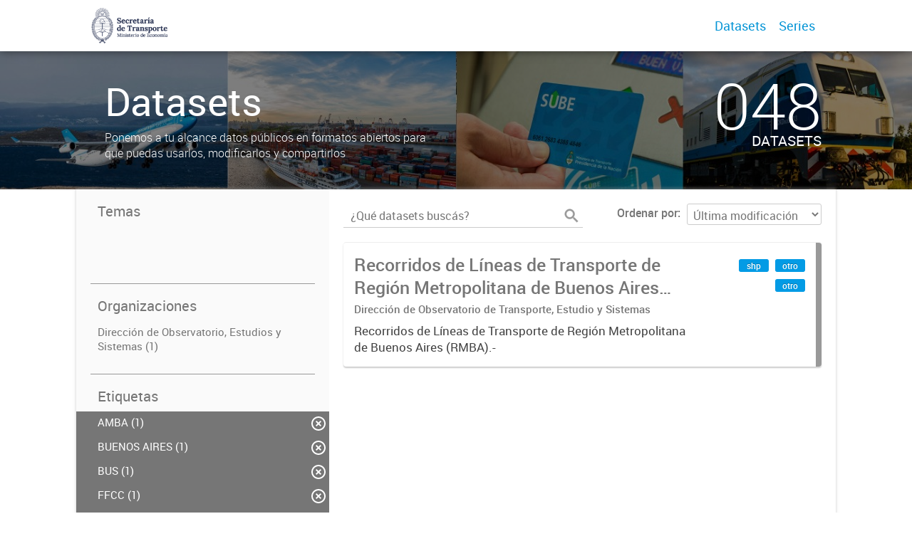

--- FILE ---
content_type: text/css
request_url: https://datos.transporte.gob.ar/fanstatic/gobar_css/:version:2019-12-02T20:16:31/gobar_style.css
body_size: 370690
content:
/*!
 * Bootstrap v3.3.6 (http://getbootstrap.com)
 * Copyright 2011-2015 Twitter, Inc.
 * Licensed under MIT (https://github.com/twbs/bootstrap/blob/master/LICENSE)
 */
/*! normalize.css v3.0.3 | MIT License | github.com/necolas/normalize.css */
html {
  font-family: sans-serif;
  -webkit-text-size-adjust: 100%;
  -ms-text-size-adjust: 100%; }

body {
  margin: 0; }

article, aside, details, figcaption, figure, footer, header, hgroup, main, menu, nav, section, summary {
  display: block; }

audio, canvas, progress, video {
  display: inline-block;
  vertical-align: baseline; }

audio:not([controls]) {
  display: none;
  height: 0; }

[hidden], template {
  display: none; }

a {
  background-color: transparent; }

a:active, a:hover {
  outline: 0; }

abbr[title] {
  border-bottom: 1px dotted; }

b, strong {
  font-weight: 700; }

dfn {
  font-style: italic; }

h1 {
  margin: .67em 0;
  font-size: 2em; }

mark {
  color: #000;
  background: #ff0; }

small {
  font-size: 80%; }

sub, sup {
  position: relative;
  font-size: 75%;
  line-height: 0;
  vertical-align: baseline; }

sup {
  top: -.5em; }

sub {
  bottom: -.25em; }

img {
  border: 0; }

svg:not(:root) {
  overflow: hidden; }

figure {
  margin: 1em 40px; }

hr {
  height: 0;
  -webkit-box-sizing: content-box;
  -moz-box-sizing: content-box;
  box-sizing: content-box; }

pre {
  overflow: auto; }

code, kbd, pre, samp {
  font-family: monospace,monospace;
  font-size: 1em; }

button, input, optgroup, select, textarea {
  margin: 0;
  font: inherit;
  color: inherit; }

button {
  overflow: visible; }

button, select {
  text-transform: none; }

button, html input[type=button], input[type=reset], input[type=submit] {
  -webkit-appearance: button;
  cursor: pointer; }

button[disabled], html input[disabled] {
  cursor: default; }

button::-moz-focus-inner, input::-moz-focus-inner {
  padding: 0;
  border: 0; }

input {
  line-height: normal; }

input[type=checkbox], input[type=radio] {
  -webkit-box-sizing: border-box;
  -moz-box-sizing: border-box;
  box-sizing: border-box;
  padding: 0; }

input[type=number]::-webkit-inner-spin-button, input[type=number]::-webkit-outer-spin-button {
  height: auto; }

input[type=search] {
  -webkit-box-sizing: content-box;
  -moz-box-sizing: content-box;
  box-sizing: content-box;
  -webkit-appearance: textfield; }

input[type=search]::-webkit-search-cancel-button, input[type=search]::-webkit-search-decoration {
  -webkit-appearance: none; }

fieldset {
  padding: .35em .625em .75em;
  margin: 0 2px;
  border: 1px solid silver; }

legend {
  padding: 0;
  border: 0; }

textarea {
  overflow: auto; }

optgroup {
  font-weight: 700; }

table {
  border-spacing: 0;
  border-collapse: collapse; }

td, th {
  padding: 0; }

/*! Source: https://github.com/h5bp/html5-boilerplate/blob/master/src/css/main.css */
@media print {
  *, :after, :before {
    color: #000 !important;
    text-shadow: none !important;
    background: 0 0 !important;
    -webkit-box-shadow: none !important;
    box-shadow: none !important; }

  a, a:visited {
    text-decoration: underline; }

  a[href]:after {
    content: " (" attr(href) ")"; }

  abbr[title]:after {
    content: " (" attr(title) ")"; }

  a[href^="javascript:"]:after, a[href^="#"]:after {
    content: ""; }

  blockquote, pre {
    border: 1px solid #999;
    page-break-inside: avoid; }

  thead {
    display: table-header-group; }

  img, tr {
    page-break-inside: avoid; }

  img {
    max-width: 100% !important; }

  h2, h3, p {
    orphans: 3;
    widows: 3; }

  h2, h3 {
    page-break-after: avoid; }

  .navbar {
    display: none; }

  .btn > .caret, .dropup > .btn > .caret {
    border-top-color: #000 !important; }

  .label {
    border: 1px solid #000; }

  .table {
    border-collapse: collapse !important; }

  .table td, .table th {
    background-color: #fff !important; }

  .table-bordered td, .table-bordered th {
    border: 1px solid #ddd !important; } }
@font-face {
  font-family: 'Glyphicons Halflings';
  src: url(../fonts/glyphicons-halflings-regular.eot);
  src: url(../fonts/glyphicons-halflings-regular.eot?#iefix) format("embedded-opentype"), url(../fonts/glyphicons-halflings-regular.woff2) format("woff2"), url(../fonts/glyphicons-halflings-regular.woff) format("woff"), url(../fonts/glyphicons-halflings-regular.ttf) format("truetype"), url(../fonts/glyphicons-halflings-regular.svg#glyphicons_halflingsregular) format("svg"); }
.glyphicon {
  position: relative;
  top: 1px;
  display: inline-block;
  font-family: 'Glyphicons Halflings';
  font-style: normal;
  font-weight: 400;
  line-height: 1;
  -webkit-font-smoothing: antialiased;
  -moz-osx-font-smoothing: grayscale; }

.glyphicon-asterisk:before {
  content: "\002a"; }

.glyphicon-plus:before {
  content: "\002b"; }

.glyphicon-eur:before, .glyphicon-euro:before {
  content: "\20ac"; }

.glyphicon-minus:before {
  content: "\2212"; }

.glyphicon-cloud:before {
  content: "\2601"; }

.glyphicon-envelope:before {
  content: "\2709"; }

.glyphicon-pencil:before {
  content: "\270f"; }

.glyphicon-glass:before {
  content: "\e001"; }

.glyphicon-music:before {
  content: "\e002"; }

.glyphicon-search:before {
  content: "\e003"; }

.glyphicon-heart:before {
  content: "\e005"; }

.glyphicon-star:before {
  content: "\e006"; }

.glyphicon-star-empty:before {
  content: "\e007"; }

.glyphicon-user:before {
  content: "\e008"; }

.glyphicon-film:before {
  content: "\e009"; }

.glyphicon-th-large:before {
  content: "\e010"; }

.glyphicon-th:before {
  content: "\e011"; }

.glyphicon-th-list:before {
  content: "\e012"; }

.glyphicon-ok:before {
  content: "\e013"; }

.glyphicon-remove:before {
  content: "\e014"; }

.glyphicon-zoom-in:before {
  content: "\e015"; }

.glyphicon-zoom-out:before {
  content: "\e016"; }

.glyphicon-off:before {
  content: "\e017"; }

.glyphicon-signal:before {
  content: "\e018"; }

.glyphicon-cog:before {
  content: "\e019"; }

.glyphicon-trash:before {
  content: "\e020"; }

.glyphicon-home:before {
  content: "\e021"; }

.glyphicon-file:before {
  content: "\e022"; }

.glyphicon-time:before {
  content: "\e023"; }

.glyphicon-road:before {
  content: "\e024"; }

.glyphicon-download-alt:before {
  content: "\e025"; }

.glyphicon-download:before {
  content: "\e026"; }

.glyphicon-upload:before {
  content: "\e027"; }

.glyphicon-inbox:before {
  content: "\e028"; }

.glyphicon-play-circle:before {
  content: "\e029"; }

.glyphicon-repeat:before {
  content: "\e030"; }

.glyphicon-refresh:before {
  content: "\e031"; }

.glyphicon-list-alt:before {
  content: "\e032"; }

.glyphicon-lock:before {
  content: "\e033"; }

.glyphicon-flag:before {
  content: "\e034"; }

.glyphicon-headphones:before {
  content: "\e035"; }

.glyphicon-volume-off:before {
  content: "\e036"; }

.glyphicon-volume-down:before {
  content: "\e037"; }

.glyphicon-volume-up:before {
  content: "\e038"; }

.glyphicon-qrcode:before {
  content: "\e039"; }

.glyphicon-barcode:before {
  content: "\e040"; }

.glyphicon-tag:before {
  content: "\e041"; }

.glyphicon-tags:before {
  content: "\e042"; }

.glyphicon-book:before {
  content: "\e043"; }

.glyphicon-bookmark:before {
  content: "\e044"; }

.glyphicon-print:before {
  content: "\e045"; }

.glyphicon-camera:before {
  content: "\e046"; }

.glyphicon-font:before {
  content: "\e047"; }

.glyphicon-bold:before {
  content: "\e048"; }

.glyphicon-italic:before {
  content: "\e049"; }

.glyphicon-text-height:before {
  content: "\e050"; }

.glyphicon-text-width:before {
  content: "\e051"; }

.glyphicon-align-left:before {
  content: "\e052"; }

.glyphicon-align-center:before {
  content: "\e053"; }

.glyphicon-align-right:before {
  content: "\e054"; }

.glyphicon-align-justify:before {
  content: "\e055"; }

.glyphicon-list:before {
  content: "\e056"; }

.glyphicon-indent-left:before {
  content: "\e057"; }

.glyphicon-indent-right:before {
  content: "\e058"; }

.glyphicon-facetime-video:before {
  content: "\e059"; }

.glyphicon-picture:before {
  content: "\e060"; }

.glyphicon-map-marker:before {
  content: "\e062"; }

.glyphicon-adjust:before {
  content: "\e063"; }

.glyphicon-tint:before {
  content: "\e064"; }

.glyphicon-edit:before {
  content: "\e065"; }

.glyphicon-share:before {
  content: "\e066"; }

.glyphicon-check:before {
  content: "\e067"; }

.glyphicon-move:before {
  content: "\e068"; }

.glyphicon-step-backward:before {
  content: "\e069"; }

.glyphicon-fast-backward:before {
  content: "\e070"; }

.glyphicon-backward:before {
  content: "\e071"; }

.glyphicon-play:before {
  content: "\e072"; }

.glyphicon-pause:before {
  content: "\e073"; }

.glyphicon-stop:before {
  content: "\e074"; }

.glyphicon-forward:before {
  content: "\e075"; }

.glyphicon-fast-forward:before {
  content: "\e076"; }

.glyphicon-step-forward:before {
  content: "\e077"; }

.glyphicon-eject:before {
  content: "\e078"; }

.glyphicon-chevron-left:before {
  content: "\e079"; }

.glyphicon-chevron-right:before {
  content: "\e080"; }

.glyphicon-plus-sign:before {
  content: "\e081"; }

.glyphicon-minus-sign:before {
  content: "\e082"; }

.glyphicon-remove-sign:before {
  content: "\e083"; }

.glyphicon-ok-sign:before {
  content: "\e084"; }

.glyphicon-question-sign:before {
  content: "\e085"; }

.glyphicon-info-sign:before {
  content: "\e086"; }

.glyphicon-screenshot:before {
  content: "\e087"; }

.glyphicon-remove-circle:before {
  content: "\e088"; }

.glyphicon-ok-circle:before {
  content: "\e089"; }

.glyphicon-ban-circle:before {
  content: "\e090"; }

.glyphicon-arrow-left:before {
  content: "\e091"; }

.glyphicon-arrow-right:before {
  content: "\e092"; }

.glyphicon-arrow-up:before {
  content: "\e093"; }

.glyphicon-arrow-down:before {
  content: "\e094"; }

.glyphicon-share-alt:before {
  content: "\e095"; }

.glyphicon-resize-full:before {
  content: "\e096"; }

.glyphicon-resize-small:before {
  content: "\e097"; }

.glyphicon-exclamation-sign:before {
  content: "\e101"; }

.glyphicon-gift:before {
  content: "\e102"; }

.glyphicon-leaf:before {
  content: "\e103"; }

.glyphicon-fire:before {
  content: "\e104"; }

.glyphicon-eye-open:before {
  content: "\e105"; }

.glyphicon-eye-close:before {
  content: "\e106"; }

.glyphicon-warning-sign:before {
  content: "\e107"; }

.glyphicon-plane:before {
  content: "\e108"; }

.glyphicon-calendar:before {
  content: "\e109"; }

.glyphicon-random:before {
  content: "\e110"; }

.glyphicon-comment:before {
  content: "\e111"; }

.glyphicon-magnet:before {
  content: "\e112"; }

.glyphicon-chevron-up:before {
  content: "\e113"; }

.glyphicon-chevron-down:before {
  content: "\e114"; }

.glyphicon-retweet:before {
  content: "\e115"; }

.glyphicon-shopping-cart:before {
  content: "\e116"; }

.glyphicon-folder-close:before {
  content: "\e117"; }

.glyphicon-folder-open:before {
  content: "\e118"; }

.glyphicon-resize-vertical:before {
  content: "\e119"; }

.glyphicon-resize-horizontal:before {
  content: "\e120"; }

.glyphicon-hdd:before {
  content: "\e121"; }

.glyphicon-bullhorn:before {
  content: "\e122"; }

.glyphicon-bell:before {
  content: "\e123"; }

.glyphicon-certificate:before {
  content: "\e124"; }

.glyphicon-thumbs-up:before {
  content: "\e125"; }

.glyphicon-thumbs-down:before {
  content: "\e126"; }

.glyphicon-hand-right:before {
  content: "\e127"; }

.glyphicon-hand-left:before {
  content: "\e128"; }

.glyphicon-hand-up:before {
  content: "\e129"; }

.glyphicon-hand-down:before {
  content: "\e130"; }

.glyphicon-circle-arrow-right:before {
  content: "\e131"; }

.glyphicon-circle-arrow-left:before {
  content: "\e132"; }

.glyphicon-circle-arrow-up:before {
  content: "\e133"; }

.glyphicon-circle-arrow-down:before {
  content: "\e134"; }

.glyphicon-globe:before {
  content: "\e135"; }

.glyphicon-wrench:before {
  content: "\e136"; }

.glyphicon-tasks:before {
  content: "\e137"; }

.glyphicon-filter:before {
  content: "\e138"; }

.glyphicon-briefcase:before {
  content: "\e139"; }

.glyphicon-fullscreen:before {
  content: "\e140"; }

.glyphicon-dashboard:before {
  content: "\e141"; }

.glyphicon-paperclip:before {
  content: "\e142"; }

.glyphicon-heart-empty:before {
  content: "\e143"; }

.glyphicon-link:before {
  content: "\e144"; }

.glyphicon-phone:before {
  content: "\e145"; }

.glyphicon-pushpin:before {
  content: "\e146"; }

.glyphicon-usd:before {
  content: "\e148"; }

.glyphicon-gbp:before {
  content: "\e149"; }

.glyphicon-sort:before {
  content: "\e150"; }

.glyphicon-sort-by-alphabet:before {
  content: "\e151"; }

.glyphicon-sort-by-alphabet-alt:before {
  content: "\e152"; }

.glyphicon-sort-by-order:before {
  content: "\e153"; }

.glyphicon-sort-by-order-alt:before {
  content: "\e154"; }

.glyphicon-sort-by-attributes:before {
  content: "\e155"; }

.glyphicon-sort-by-attributes-alt:before {
  content: "\e156"; }

.glyphicon-unchecked:before {
  content: "\e157"; }

.glyphicon-expand:before {
  content: "\e158"; }

.glyphicon-collapse-down:before {
  content: "\e159"; }

.glyphicon-collapse-up:before {
  content: "\e160"; }

.glyphicon-log-in:before {
  content: "\e161"; }

.glyphicon-flash:before {
  content: "\e162"; }

.glyphicon-log-out:before {
  content: "\e163"; }

.glyphicon-new-window:before {
  content: "\e164"; }

.glyphicon-record:before {
  content: "\e165"; }

.glyphicon-save:before {
  content: "\e166"; }

.glyphicon-open:before {
  content: "\e167"; }

.glyphicon-saved:before {
  content: "\e168"; }

.glyphicon-import:before {
  content: "\e169"; }

.glyphicon-export:before {
  content: "\e170"; }

.glyphicon-send:before {
  content: "\e171"; }

.glyphicon-floppy-disk:before {
  content: "\e172"; }

.glyphicon-floppy-saved:before {
  content: "\e173"; }

.glyphicon-floppy-remove:before {
  content: "\e174"; }

.glyphicon-floppy-save:before {
  content: "\e175"; }

.glyphicon-floppy-open:before {
  content: "\e176"; }

.glyphicon-credit-card:before {
  content: "\e177"; }

.glyphicon-transfer:before {
  content: "\e178"; }

.glyphicon-cutlery:before {
  content: "\e179"; }

.glyphicon-header:before {
  content: "\e180"; }

.glyphicon-compressed:before {
  content: "\e181"; }

.glyphicon-earphone:before {
  content: "\e182"; }

.glyphicon-phone-alt:before {
  content: "\e183"; }

.glyphicon-tower:before {
  content: "\e184"; }

.glyphicon-stats:before {
  content: "\e185"; }

.glyphicon-sd-video:before {
  content: "\e186"; }

.glyphicon-hd-video:before {
  content: "\e187"; }

.glyphicon-subtitles:before {
  content: "\e188"; }

.glyphicon-sound-stereo:before {
  content: "\e189"; }

.glyphicon-sound-dolby:before {
  content: "\e190"; }

.glyphicon-sound-5-1:before {
  content: "\e191"; }

.glyphicon-sound-6-1:before {
  content: "\e192"; }

.glyphicon-sound-7-1:before {
  content: "\e193"; }

.glyphicon-copyright-mark:before {
  content: "\e194"; }

.glyphicon-registration-mark:before {
  content: "\e195"; }

.glyphicon-cloud-download:before {
  content: "\e197"; }

.glyphicon-cloud-upload:before {
  content: "\e198"; }

.glyphicon-tree-conifer:before {
  content: "\e199"; }

.glyphicon-tree-deciduous:before {
  content: "\e200"; }

.glyphicon-cd:before {
  content: "\e201"; }

.glyphicon-save-file:before {
  content: "\e202"; }

.glyphicon-open-file:before {
  content: "\e203"; }

.glyphicon-level-up:before {
  content: "\e204"; }

.glyphicon-copy:before {
  content: "\e205"; }

.glyphicon-paste:before {
  content: "\e206"; }

.glyphicon-alert:before {
  content: "\e209"; }

.glyphicon-equalizer:before {
  content: "\e210"; }

.glyphicon-king:before {
  content: "\e211"; }

.glyphicon-queen:before {
  content: "\e212"; }

.glyphicon-pawn:before {
  content: "\e213"; }

.glyphicon-bishop:before {
  content: "\e214"; }

.glyphicon-knight:before {
  content: "\e215"; }

.glyphicon-baby-formula:before {
  content: "\e216"; }

.glyphicon-tent:before {
  content: "\26fa"; }

.glyphicon-blackboard:before {
  content: "\e218"; }

.glyphicon-bed:before {
  content: "\e219"; }

.glyphicon-apple:before {
  content: "\f8ff"; }

.glyphicon-erase:before {
  content: "\e221"; }

.glyphicon-hourglass:before {
  content: "\231b"; }

.glyphicon-lamp:before {
  content: "\e223"; }

.glyphicon-duplicate:before {
  content: "\e224"; }

.glyphicon-piggy-bank:before {
  content: "\e225"; }

.glyphicon-scissors:before {
  content: "\e226"; }

.glyphicon-bitcoin:before {
  content: "\e227"; }

.glyphicon-btc:before {
  content: "\e227"; }

.glyphicon-xbt:before {
  content: "\e227"; }

.glyphicon-yen:before {
  content: "\00a5"; }

.glyphicon-jpy:before {
  content: "\00a5"; }

.glyphicon-ruble:before {
  content: "\20bd"; }

.glyphicon-rub:before {
  content: "\20bd"; }

.glyphicon-scale:before {
  content: "\e230"; }

.glyphicon-ice-lolly:before {
  content: "\e231"; }

.glyphicon-ice-lolly-tasted:before {
  content: "\e232"; }

.glyphicon-education:before {
  content: "\e233"; }

.glyphicon-option-horizontal:before {
  content: "\e234"; }

.glyphicon-option-vertical:before {
  content: "\e235"; }

.glyphicon-menu-hamburger:before {
  content: "\e236"; }

.glyphicon-modal-window:before {
  content: "\e237"; }

.glyphicon-oil:before {
  content: "\e238"; }

.glyphicon-grain:before {
  content: "\e239"; }

.glyphicon-sunglasses:before {
  content: "\e240"; }

.glyphicon-text-size:before {
  content: "\e241"; }

.glyphicon-text-color:before {
  content: "\e242"; }

.glyphicon-text-background:before {
  content: "\e243"; }

.glyphicon-object-align-top:before {
  content: "\e244"; }

.glyphicon-object-align-bottom:before {
  content: "\e245"; }

.glyphicon-object-align-horizontal:before {
  content: "\e246"; }

.glyphicon-object-align-left:before {
  content: "\e247"; }

.glyphicon-object-align-vertical:before {
  content: "\e248"; }

.glyphicon-object-align-right:before {
  content: "\e249"; }

.glyphicon-triangle-right:before {
  content: "\e250"; }

.glyphicon-triangle-left:before {
  content: "\e251"; }

.glyphicon-triangle-bottom:before {
  content: "\e252"; }

.glyphicon-triangle-top:before {
  content: "\e253"; }

.glyphicon-console:before {
  content: "\e254"; }

.glyphicon-superscript:before {
  content: "\e255"; }

.glyphicon-subscript:before {
  content: "\e256"; }

.glyphicon-menu-left:before {
  content: "\e257"; }

.glyphicon-menu-right:before {
  content: "\e258"; }

.glyphicon-menu-down:before {
  content: "\e259"; }

.glyphicon-menu-up:before {
  content: "\e260"; }

* {
  -webkit-box-sizing: border-box;
  -moz-box-sizing: border-box;
  box-sizing: border-box; }

:after, :before {
  -webkit-box-sizing: border-box;
  -moz-box-sizing: border-box;
  box-sizing: border-box; }

html {
  font-size: 10px;
  -webkit-tap-highlight-color: transparent; }

body {
  font-family: "Helvetica Neue",Helvetica,Arial,sans-serif;
  font-size: 14px;
  line-height: 1.42857143;
  color: #333;
  background-color: #fff; }

button, input, select, textarea {
  font-family: inherit;
  font-size: inherit;
  line-height: inherit; }

a {
  color: #337ab7;
  text-decoration: none; }

a:focus, a:hover {
  color: #23527c;
  text-decoration: underline; }

a:focus {
  outline: thin dotted;
  outline: 5px auto -webkit-focus-ring-color;
  outline-offset: -2px; }

figure {
  margin: 0; }

img {
  vertical-align: middle; }

.carousel-inner > .item > a > img, .carousel-inner > .item > img, .img-responsive, .thumbnail a > img, .thumbnail > img {
  display: block;
  max-width: 100%;
  height: auto; }

.img-rounded {
  border-radius: 6px; }

.img-thumbnail {
  display: inline-block;
  max-width: 100%;
  height: auto;
  padding: 4px;
  line-height: 1.42857143;
  background-color: #fff;
  border: 1px solid #ddd;
  border-radius: 4px;
  -webkit-transition: all .2s ease-in-out;
  -o-transition: all .2s ease-in-out;
  transition: all .2s ease-in-out; }

.img-circle {
  border-radius: 50%; }

hr {
  margin-top: 20px;
  margin-bottom: 20px;
  border: 0;
  border-top: 1px solid #eee; }

.sr-only {
  position: absolute;
  width: 1px;
  height: 1px;
  padding: 0;
  margin: -1px;
  overflow: hidden;
  clip: rect(0, 0, 0, 0);
  border: 0; }

.sr-only-focusable:active, .sr-only-focusable:focus {
  position: static;
  width: auto;
  height: auto;
  margin: 0;
  overflow: visible;
  clip: auto; }

[role=button] {
  cursor: pointer; }

.h1, .h2, .h3, .h4, .h5, .h6, h1, h2, h3, h4, h5, h6 {
  font-family: inherit;
  font-weight: 500;
  line-height: 1.1;
  color: inherit; }

.h1 .small, .h1 small, .h2 .small, .h2 small, .h3 .small, .h3 small, .h4 .small, .h4 small, .h5 .small, .h5 small, .h6 .small, .h6 small, h1 .small, h1 small, h2 .small, h2 small, h3 .small, h3 small, h4 .small, h4 small, h5 .small, h5 small, h6 .small, h6 small {
  font-weight: 400;
  line-height: 1;
  color: #777; }

.h1, .h2, .h3, h1, h2, h3 {
  margin-top: 20px;
  margin-bottom: 10px; }

.h1 .small, .h1 small, .h2 .small, .h2 small, .h3 .small, .h3 small, h1 .small, h1 small, h2 .small, h2 small, h3 .small, h3 small {
  font-size: 65%; }

.h4, .h5, .h6, h4, h5, h6 {
  margin-top: 10px;
  margin-bottom: 10px; }

.h4 .small, .h4 small, .h5 .small, .h5 small, .h6 .small, .h6 small, h4 .small, h4 small, h5 .small, h5 small, h6 .small, h6 small {
  font-size: 75%; }

.h1, h1 {
  font-size: 36px; }

.h2, h2 {
  font-size: 30px; }

.h3, h3 {
  font-size: 24px; }

.h4, h4 {
  font-size: 18px; }

.h5, h5 {
  font-size: 14px; }

.h6, h6 {
  font-size: 12px; }

p {
  margin: 0 0 10px; }

.lead {
  margin-bottom: 20px;
  font-size: 16px;
  font-weight: 300;
  line-height: 1.4; }

@media (min-width: 768px) {
  .lead {
    font-size: 21px; } }
.small, small {
  font-size: 85%; }

.mark, mark {
  padding: .2em;
  background-color: #fcf8e3; }

.text-left {
  text-align: left; }

.text-right {
  text-align: right; }

.text-center {
  text-align: center; }

.text-justify {
  text-align: justify; }

.text-nowrap {
  white-space: nowrap; }

.text-lowercase {
  text-transform: lowercase; }

.text-uppercase {
  text-transform: uppercase; }

.text-capitalize {
  text-transform: capitalize; }

.text-muted {
  color: #777; }

.text-primary {
  color: #337ab7; }

a.text-primary:focus, a.text-primary:hover {
  color: #286090; }

.text-success {
  color: #3c763d; }

a.text-success:focus, a.text-success:hover {
  color: #2b542c; }

.text-info {
  color: #31708f; }

a.text-info:focus, a.text-info:hover {
  color: #245269; }

.text-warning {
  color: #8a6d3b; }

a.text-warning:focus, a.text-warning:hover {
  color: #66512c; }

.text-danger {
  color: #a94442; }

a.text-danger:focus, a.text-danger:hover {
  color: #843534; }

.bg-primary {
  color: #fff;
  background-color: #337ab7; }

a.bg-primary:focus, a.bg-primary:hover {
  background-color: #286090; }

.bg-success {
  background-color: #dff0d8; }

a.bg-success:focus, a.bg-success:hover {
  background-color: #c1e2b3; }

.bg-info {
  background-color: #d9edf7; }

a.bg-info:focus, a.bg-info:hover {
  background-color: #afd9ee; }

.bg-warning {
  background-color: #fcf8e3; }

a.bg-warning:focus, a.bg-warning:hover {
  background-color: #f7ecb5; }

.bg-danger {
  background-color: #f2dede; }

a.bg-danger:focus, a.bg-danger:hover {
  background-color: #e4b9b9; }

.page-header {
  padding-bottom: 9px;
  margin: 40px 0 20px;
  border-bottom: 1px solid #eee; }

ol, ul {
  margin-top: 0;
  margin-bottom: 10px; }

ol ol, ol ul, ul ol, ul ul {
  margin-bottom: 0; }

.list-unstyled {
  padding-left: 0;
  list-style: none; }

.list-inline {
  padding-left: 0;
  margin-left: -5px;
  list-style: none; }

.list-inline > li {
  display: inline-block;
  padding-right: 5px;
  padding-left: 5px; }

dl {
  margin-top: 0;
  margin-bottom: 20px; }

dd, dt {
  line-height: 1.42857143; }

dt {
  font-weight: 700; }

dd {
  margin-left: 0; }

@media (min-width: 768px) {
  .dl-horizontal dt {
    float: left;
    width: 160px;
    overflow: hidden;
    clear: left;
    text-align: right;
    text-overflow: ellipsis;
    white-space: nowrap; }

  .dl-horizontal dd {
    margin-left: 180px; } }
abbr[data-original-title], abbr[title] {
  cursor: help;
  border-bottom: 1px dotted #777; }

.initialism {
  font-size: 90%;
  text-transform: uppercase; }

blockquote {
  padding: 10px 20px;
  margin: 0 0 20px;
  font-size: 17.5px;
  border-left: 5px solid #eee; }

blockquote ol:last-child, blockquote p:last-child, blockquote ul:last-child {
  margin-bottom: 0; }

blockquote .small, blockquote footer, blockquote small {
  display: block;
  font-size: 80%;
  line-height: 1.42857143;
  color: #777; }

blockquote .small:before, blockquote footer:before, blockquote small:before {
  content: '\2014 \00A0'; }

.blockquote-reverse, blockquote.pull-right {
  padding-right: 15px;
  padding-left: 0;
  text-align: right;
  border-right: 5px solid #eee;
  border-left: 0; }

.blockquote-reverse .small:before, .blockquote-reverse footer:before, .blockquote-reverse small:before, blockquote.pull-right .small:before, blockquote.pull-right footer:before, blockquote.pull-right small:before {
  content: ''; }

.blockquote-reverse .small:after, .blockquote-reverse footer:after, .blockquote-reverse small:after, blockquote.pull-right .small:after, blockquote.pull-right footer:after, blockquote.pull-right small:after {
  content: '\00A0 \2014'; }

address {
  margin-bottom: 20px;
  font-style: normal;
  line-height: 1.42857143; }

code, kbd, pre, samp {
  font-family: Menlo,Monaco,Consolas,"Courier New",monospace; }

code {
  padding: 2px 4px;
  font-size: 90%;
  color: #c7254e;
  background-color: #f9f2f4;
  border-radius: 4px; }

kbd {
  padding: 2px 4px;
  font-size: 90%;
  color: #fff;
  background-color: #333;
  border-radius: 3px;
  -webkit-box-shadow: inset 0 -1px 0 rgba(0, 0, 0, 0.25);
  box-shadow: inset 0 -1px 0 rgba(0, 0, 0, 0.25); }

kbd kbd {
  padding: 0;
  font-size: 100%;
  font-weight: 700;
  -webkit-box-shadow: none;
  box-shadow: none; }

pre {
  display: block;
  padding: 9.5px;
  margin: 0 0 10px;
  font-size: 13px;
  line-height: 1.42857143;
  color: #333;
  word-break: break-all;
  word-wrap: break-word;
  background-color: #f5f5f5;
  border: 1px solid #ccc;
  border-radius: 4px; }

pre code {
  padding: 0;
  font-size: inherit;
  color: inherit;
  white-space: pre-wrap;
  background-color: transparent;
  border-radius: 0; }

.pre-scrollable {
  max-height: 340px;
  overflow-y: scroll; }

.container {
  padding-right: 15px;
  padding-left: 15px;
  margin-right: auto;
  margin-left: auto; }

@media (min-width: 768px) {
  .container {
    width: 750px; } }
@media (min-width: 992px) {
  .container {
    width: 970px; } }
@media (min-width: 1200px) {
  .container {
    width: 1170px; } }
.container-fluid {
  padding-right: 15px;
  padding-left: 15px;
  margin-right: auto;
  margin-left: auto; }

.row {
  margin-right: -15px;
  margin-left: -15px; }

.col-lg-1, .col-lg-10, .col-lg-11, .col-lg-12, .col-lg-2, .col-lg-3, .col-lg-4, .col-lg-5, .col-lg-6, .col-lg-7, .col-lg-8, .col-lg-9, .col-md-1, .col-md-10, .col-md-11, .col-md-12, .col-md-2, .col-md-3, .col-md-4, .col-md-5, .col-md-6, .col-md-7, .col-md-8, .col-md-9, .col-sm-1, .col-sm-10, .col-sm-11, .col-sm-12, .col-sm-2, .col-sm-3, .col-sm-4, .col-sm-5, .col-sm-6, .col-sm-7, .col-sm-8, .col-sm-9, .col-xs-1, .col-xs-10, .col-xs-11, .col-xs-12, .col-xs-2, .col-xs-3, .col-xs-4, .col-xs-5, .col-xs-6, .col-xs-7, .col-xs-8, .col-xs-9 {
  position: relative;
  min-height: 1px;
  padding-right: 15px;
  padding-left: 15px; }

.col-xs-1, .col-xs-10, .col-xs-11, .col-xs-12, .col-xs-2, .col-xs-3, .col-xs-4, .col-xs-5, .col-xs-6, .col-xs-7, .col-xs-8, .col-xs-9 {
  float: left; }

.col-xs-12 {
  width: 100%; }

.col-xs-11 {
  width: 91.66666667%; }

.col-xs-10 {
  width: 83.33333333%; }

.col-xs-9 {
  width: 75%; }

.col-xs-8 {
  width: 66.66666667%; }

.col-xs-7 {
  width: 58.33333333%; }

.col-xs-6 {
  width: 50%; }

.col-xs-5 {
  width: 41.66666667%; }

.col-xs-4 {
  width: 33.33333333%; }

.col-xs-3 {
  width: 25%; }

.col-xs-2 {
  width: 16.66666667%; }

.col-xs-1 {
  width: 8.33333333%; }

.col-xs-pull-12 {
  right: 100%; }

.col-xs-pull-11 {
  right: 91.66666667%; }

.col-xs-pull-10 {
  right: 83.33333333%; }

.col-xs-pull-9 {
  right: 75%; }

.col-xs-pull-8 {
  right: 66.66666667%; }

.col-xs-pull-7 {
  right: 58.33333333%; }

.col-xs-pull-6 {
  right: 50%; }

.col-xs-pull-5 {
  right: 41.66666667%; }

.col-xs-pull-4 {
  right: 33.33333333%; }

.col-xs-pull-3 {
  right: 25%; }

.col-xs-pull-2 {
  right: 16.66666667%; }

.col-xs-pull-1 {
  right: 8.33333333%; }

.col-xs-pull-0 {
  right: auto; }

.col-xs-push-12 {
  left: 100%; }

.col-xs-push-11 {
  left: 91.66666667%; }

.col-xs-push-10 {
  left: 83.33333333%; }

.col-xs-push-9 {
  left: 75%; }

.col-xs-push-8 {
  left: 66.66666667%; }

.col-xs-push-7 {
  left: 58.33333333%; }

.col-xs-push-6 {
  left: 50%; }

.col-xs-push-5 {
  left: 41.66666667%; }

.col-xs-push-4 {
  left: 33.33333333%; }

.col-xs-push-3 {
  left: 25%; }

.col-xs-push-2 {
  left: 16.66666667%; }

.col-xs-push-1 {
  left: 8.33333333%; }

.col-xs-push-0 {
  left: auto; }

.col-xs-offset-12 {
  margin-left: 100%; }

.col-xs-offset-11 {
  margin-left: 91.66666667%; }

.col-xs-offset-10 {
  margin-left: 83.33333333%; }

.col-xs-offset-9 {
  margin-left: 75%; }

.col-xs-offset-8 {
  margin-left: 66.66666667%; }

.col-xs-offset-7 {
  margin-left: 58.33333333%; }

.col-xs-offset-6 {
  margin-left: 50%; }

.col-xs-offset-5 {
  margin-left: 41.66666667%; }

.col-xs-offset-4 {
  margin-left: 33.33333333%; }

.col-xs-offset-3 {
  margin-left: 25%; }

.col-xs-offset-2 {
  margin-left: 16.66666667%; }

.col-xs-offset-1 {
  margin-left: 8.33333333%; }

.col-xs-offset-0 {
  margin-left: 0; }

@media (min-width: 768px) {
  .col-sm-1, .col-sm-10, .col-sm-11, .col-sm-12, .col-sm-2, .col-sm-3, .col-sm-4, .col-sm-5, .col-sm-6, .col-sm-7, .col-sm-8, .col-sm-9 {
    float: left; }

  .col-sm-12 {
    width: 100%; }

  .col-sm-11 {
    width: 91.66666667%; }

  .col-sm-10 {
    width: 83.33333333%; }

  .col-sm-9 {
    width: 75%; }

  .col-sm-8 {
    width: 66.66666667%; }

  .col-sm-7 {
    width: 58.33333333%; }

  .col-sm-6 {
    width: 50%; }

  .col-sm-5 {
    width: 41.66666667%; }

  .col-sm-4 {
    width: 33.33333333%; }

  .col-sm-3 {
    width: 25%; }

  .col-sm-2 {
    width: 16.66666667%; }

  .col-sm-1 {
    width: 8.33333333%; }

  .col-sm-pull-12 {
    right: 100%; }

  .col-sm-pull-11 {
    right: 91.66666667%; }

  .col-sm-pull-10 {
    right: 83.33333333%; }

  .col-sm-pull-9 {
    right: 75%; }

  .col-sm-pull-8 {
    right: 66.66666667%; }

  .col-sm-pull-7 {
    right: 58.33333333%; }

  .col-sm-pull-6 {
    right: 50%; }

  .col-sm-pull-5 {
    right: 41.66666667%; }

  .col-sm-pull-4 {
    right: 33.33333333%; }

  .col-sm-pull-3 {
    right: 25%; }

  .col-sm-pull-2 {
    right: 16.66666667%; }

  .col-sm-pull-1 {
    right: 8.33333333%; }

  .col-sm-pull-0 {
    right: auto; }

  .col-sm-push-12 {
    left: 100%; }

  .col-sm-push-11 {
    left: 91.66666667%; }

  .col-sm-push-10 {
    left: 83.33333333%; }

  .col-sm-push-9 {
    left: 75%; }

  .col-sm-push-8 {
    left: 66.66666667%; }

  .col-sm-push-7 {
    left: 58.33333333%; }

  .col-sm-push-6 {
    left: 50%; }

  .col-sm-push-5 {
    left: 41.66666667%; }

  .col-sm-push-4 {
    left: 33.33333333%; }

  .col-sm-push-3 {
    left: 25%; }

  .col-sm-push-2 {
    left: 16.66666667%; }

  .col-sm-push-1 {
    left: 8.33333333%; }

  .col-sm-push-0 {
    left: auto; }

  .col-sm-offset-12 {
    margin-left: 100%; }

  .col-sm-offset-11 {
    margin-left: 91.66666667%; }

  .col-sm-offset-10 {
    margin-left: 83.33333333%; }

  .col-sm-offset-9 {
    margin-left: 75%; }

  .col-sm-offset-8 {
    margin-left: 66.66666667%; }

  .col-sm-offset-7 {
    margin-left: 58.33333333%; }

  .col-sm-offset-6 {
    margin-left: 50%; }

  .col-sm-offset-5 {
    margin-left: 41.66666667%; }

  .col-sm-offset-4 {
    margin-left: 33.33333333%; }

  .col-sm-offset-3 {
    margin-left: 25%; }

  .col-sm-offset-2 {
    margin-left: 16.66666667%; }

  .col-sm-offset-1 {
    margin-left: 8.33333333%; }

  .col-sm-offset-0 {
    margin-left: 0; } }
@media (min-width: 992px) {
  .col-md-1, .col-md-10, .col-md-11, .col-md-12, .col-md-2, .col-md-3, .col-md-4, .col-md-5, .col-md-6, .col-md-7, .col-md-8, .col-md-9 {
    float: left; }

  .col-md-12 {
    width: 100%; }

  .col-md-11 {
    width: 91.66666667%; }

  .col-md-10 {
    width: 83.33333333%; }

  .col-md-9 {
    width: 75%; }

  .col-md-8 {
    width: 66.66666667%; }

  .col-md-7 {
    width: 58.33333333%; }

  .col-md-6 {
    width: 50%; }

  .col-md-5 {
    width: 41.66666667%; }

  .col-md-4 {
    width: 33.33333333%; }

  .col-md-3 {
    width: 25%; }

  .col-md-2 {
    width: 16.66666667%; }

  .col-md-1 {
    width: 8.33333333%; }

  .col-md-pull-12 {
    right: 100%; }

  .col-md-pull-11 {
    right: 91.66666667%; }

  .col-md-pull-10 {
    right: 83.33333333%; }

  .col-md-pull-9 {
    right: 75%; }

  .col-md-pull-8 {
    right: 66.66666667%; }

  .col-md-pull-7 {
    right: 58.33333333%; }

  .col-md-pull-6 {
    right: 50%; }

  .col-md-pull-5 {
    right: 41.66666667%; }

  .col-md-pull-4 {
    right: 33.33333333%; }

  .col-md-pull-3 {
    right: 25%; }

  .col-md-pull-2 {
    right: 16.66666667%; }

  .col-md-pull-1 {
    right: 8.33333333%; }

  .col-md-pull-0 {
    right: auto; }

  .col-md-push-12 {
    left: 100%; }

  .col-md-push-11 {
    left: 91.66666667%; }

  .col-md-push-10 {
    left: 83.33333333%; }

  .col-md-push-9 {
    left: 75%; }

  .col-md-push-8 {
    left: 66.66666667%; }

  .col-md-push-7 {
    left: 58.33333333%; }

  .col-md-push-6 {
    left: 50%; }

  .col-md-push-5 {
    left: 41.66666667%; }

  .col-md-push-4 {
    left: 33.33333333%; }

  .col-md-push-3 {
    left: 25%; }

  .col-md-push-2 {
    left: 16.66666667%; }

  .col-md-push-1 {
    left: 8.33333333%; }

  .col-md-push-0 {
    left: auto; }

  .col-md-offset-12 {
    margin-left: 100%; }

  .col-md-offset-11 {
    margin-left: 91.66666667%; }

  .col-md-offset-10 {
    margin-left: 83.33333333%; }

  .col-md-offset-9 {
    margin-left: 75%; }

  .col-md-offset-8 {
    margin-left: 66.66666667%; }

  .col-md-offset-7 {
    margin-left: 58.33333333%; }

  .col-md-offset-6 {
    margin-left: 50%; }

  .col-md-offset-5 {
    margin-left: 41.66666667%; }

  .col-md-offset-4 {
    margin-left: 33.33333333%; }

  .col-md-offset-3 {
    margin-left: 25%; }

  .col-md-offset-2 {
    margin-left: 16.66666667%; }

  .col-md-offset-1 {
    margin-left: 8.33333333%; }

  .col-md-offset-0 {
    margin-left: 0; } }
@media (min-width: 1200px) {
  .col-lg-1, .col-lg-10, .col-lg-11, .col-lg-12, .col-lg-2, .col-lg-3, .col-lg-4, .col-lg-5, .col-lg-6, .col-lg-7, .col-lg-8, .col-lg-9 {
    float: left; }

  .col-lg-12 {
    width: 100%; }

  .col-lg-11 {
    width: 91.66666667%; }

  .col-lg-10 {
    width: 83.33333333%; }

  .col-lg-9 {
    width: 75%; }

  .col-lg-8 {
    width: 66.66666667%; }

  .col-lg-7 {
    width: 58.33333333%; }

  .col-lg-6 {
    width: 50%; }

  .col-lg-5 {
    width: 41.66666667%; }

  .col-lg-4 {
    width: 33.33333333%; }

  .col-lg-3 {
    width: 25%; }

  .col-lg-2 {
    width: 16.66666667%; }

  .col-lg-1 {
    width: 8.33333333%; }

  .col-lg-pull-12 {
    right: 100%; }

  .col-lg-pull-11 {
    right: 91.66666667%; }

  .col-lg-pull-10 {
    right: 83.33333333%; }

  .col-lg-pull-9 {
    right: 75%; }

  .col-lg-pull-8 {
    right: 66.66666667%; }

  .col-lg-pull-7 {
    right: 58.33333333%; }

  .col-lg-pull-6 {
    right: 50%; }

  .col-lg-pull-5 {
    right: 41.66666667%; }

  .col-lg-pull-4 {
    right: 33.33333333%; }

  .col-lg-pull-3 {
    right: 25%; }

  .col-lg-pull-2 {
    right: 16.66666667%; }

  .col-lg-pull-1 {
    right: 8.33333333%; }

  .col-lg-pull-0 {
    right: auto; }

  .col-lg-push-12 {
    left: 100%; }

  .col-lg-push-11 {
    left: 91.66666667%; }

  .col-lg-push-10 {
    left: 83.33333333%; }

  .col-lg-push-9 {
    left: 75%; }

  .col-lg-push-8 {
    left: 66.66666667%; }

  .col-lg-push-7 {
    left: 58.33333333%; }

  .col-lg-push-6 {
    left: 50%; }

  .col-lg-push-5 {
    left: 41.66666667%; }

  .col-lg-push-4 {
    left: 33.33333333%; }

  .col-lg-push-3 {
    left: 25%; }

  .col-lg-push-2 {
    left: 16.66666667%; }

  .col-lg-push-1 {
    left: 8.33333333%; }

  .col-lg-push-0 {
    left: auto; }

  .col-lg-offset-12 {
    margin-left: 100%; }

  .col-lg-offset-11 {
    margin-left: 91.66666667%; }

  .col-lg-offset-10 {
    margin-left: 83.33333333%; }

  .col-lg-offset-9 {
    margin-left: 75%; }

  .col-lg-offset-8 {
    margin-left: 66.66666667%; }

  .col-lg-offset-7 {
    margin-left: 58.33333333%; }

  .col-lg-offset-6 {
    margin-left: 50%; }

  .col-lg-offset-5 {
    margin-left: 41.66666667%; }

  .col-lg-offset-4 {
    margin-left: 33.33333333%; }

  .col-lg-offset-3 {
    margin-left: 25%; }

  .col-lg-offset-2 {
    margin-left: 16.66666667%; }

  .col-lg-offset-1 {
    margin-left: 8.33333333%; }

  .col-lg-offset-0 {
    margin-left: 0; } }
table {
  background-color: transparent; }

caption {
  padding-top: 8px;
  padding-bottom: 8px;
  color: #777;
  text-align: left; }

th {
  text-align: left; }

.table {
  width: 100%;
  max-width: 100%;
  margin-bottom: 20px; }

.table > tbody > tr > td, .table > tbody > tr > th, .table > tfoot > tr > td, .table > tfoot > tr > th, .table > thead > tr > td, .table > thead > tr > th {
  padding: 8px;
  line-height: 1.42857143;
  vertical-align: top;
  border-top: 1px solid #ddd; }

.table > thead > tr > th {
  vertical-align: bottom;
  border-bottom: 2px solid #ddd; }

.table > caption + thead > tr:first-child > td, .table > caption + thead > tr:first-child > th, .table > colgroup + thead > tr:first-child > td, .table > colgroup + thead > tr:first-child > th, .table > thead:first-child > tr:first-child > td, .table > thead:first-child > tr:first-child > th {
  border-top: 0; }

.table > tbody + tbody {
  border-top: 2px solid #ddd; }

.table .table {
  background-color: #fff; }

.table-condensed > tbody > tr > td, .table-condensed > tbody > tr > th, .table-condensed > tfoot > tr > td, .table-condensed > tfoot > tr > th, .table-condensed > thead > tr > td, .table-condensed > thead > tr > th {
  padding: 5px; }

.table-bordered {
  border: 1px solid #ddd; }

.table-bordered > tbody > tr > td, .table-bordered > tbody > tr > th, .table-bordered > tfoot > tr > td, .table-bordered > tfoot > tr > th, .table-bordered > thead > tr > td, .table-bordered > thead > tr > th {
  border: 1px solid #ddd; }

.table-bordered > thead > tr > td, .table-bordered > thead > tr > th {
  border-bottom-width: 2px; }

.table-striped > tbody > tr:nth-of-type(odd) {
  background-color: #f9f9f9; }

.table-hover > tbody > tr:hover {
  background-color: #f5f5f5; }

table col[class*=col-] {
  position: static;
  display: table-column;
  float: none; }

table td[class*=col-], table th[class*=col-] {
  position: static;
  display: table-cell;
  float: none; }

.table > tbody > tr.active > td, .table > tbody > tr.active > th, .table > tbody > tr > td.active, .table > tbody > tr > th.active, .table > tfoot > tr.active > td, .table > tfoot > tr.active > th, .table > tfoot > tr > td.active, .table > tfoot > tr > th.active, .table > thead > tr.active > td, .table > thead > tr.active > th, .table > thead > tr > td.active, .table > thead > tr > th.active {
  background-color: #f5f5f5; }

.table-hover > tbody > tr.active:hover > td, .table-hover > tbody > tr.active:hover > th, .table-hover > tbody > tr:hover > .active, .table-hover > tbody > tr > td.active:hover, .table-hover > tbody > tr > th.active:hover {
  background-color: #e8e8e8; }

.table > tbody > tr.success > td, .table > tbody > tr.success > th, .table > tbody > tr > td.success, .table > tbody > tr > th.success, .table > tfoot > tr.success > td, .table > tfoot > tr.success > th, .table > tfoot > tr > td.success, .table > tfoot > tr > th.success, .table > thead > tr.success > td, .table > thead > tr.success > th, .table > thead > tr > td.success, .table > thead > tr > th.success {
  background-color: #dff0d8; }

.table-hover > tbody > tr.success:hover > td, .table-hover > tbody > tr.success:hover > th, .table-hover > tbody > tr:hover > .success, .table-hover > tbody > tr > td.success:hover, .table-hover > tbody > tr > th.success:hover {
  background-color: #d0e9c6; }

.table > tbody > tr.info > td, .table > tbody > tr.info > th, .table > tbody > tr > td.info, .table > tbody > tr > th.info, .table > tfoot > tr.info > td, .table > tfoot > tr.info > th, .table > tfoot > tr > td.info, .table > tfoot > tr > th.info, .table > thead > tr.info > td, .table > thead > tr.info > th, .table > thead > tr > td.info, .table > thead > tr > th.info {
  background-color: #d9edf7; }

.table-hover > tbody > tr.info:hover > td, .table-hover > tbody > tr.info:hover > th, .table-hover > tbody > tr:hover > .info, .table-hover > tbody > tr > td.info:hover, .table-hover > tbody > tr > th.info:hover {
  background-color: #c4e3f3; }

.table > tbody > tr.warning > td, .table > tbody > tr.warning > th, .table > tbody > tr > td.warning, .table > tbody > tr > th.warning, .table > tfoot > tr.warning > td, .table > tfoot > tr.warning > th, .table > tfoot > tr > td.warning, .table > tfoot > tr > th.warning, .table > thead > tr.warning > td, .table > thead > tr.warning > th, .table > thead > tr > td.warning, .table > thead > tr > th.warning {
  background-color: #fcf8e3; }

.table-hover > tbody > tr.warning:hover > td, .table-hover > tbody > tr.warning:hover > th, .table-hover > tbody > tr:hover > .warning, .table-hover > tbody > tr > td.warning:hover, .table-hover > tbody > tr > th.warning:hover {
  background-color: #faf2cc; }

.table > tbody > tr.danger > td, .table > tbody > tr.danger > th, .table > tbody > tr > td.danger, .table > tbody > tr > th.danger, .table > tfoot > tr.danger > td, .table > tfoot > tr.danger > th, .table > tfoot > tr > td.danger, .table > tfoot > tr > th.danger, .table > thead > tr.danger > td, .table > thead > tr.danger > th, .table > thead > tr > td.danger, .table > thead > tr > th.danger {
  background-color: #f2dede; }

.table-hover > tbody > tr.danger:hover > td, .table-hover > tbody > tr.danger:hover > th, .table-hover > tbody > tr:hover > .danger, .table-hover > tbody > tr > td.danger:hover, .table-hover > tbody > tr > th.danger:hover {
  background-color: #ebcccc; }

.table-responsive {
  min-height: .01%;
  overflow-x: auto;
}

@media screen and (max-width: 767px) {
  .table-responsive {
    width: 100%;
    margin-bottom: 15px;
    overflow-y: hidden;
    -ms-overflow-style: -ms-autohiding-scrollbar;
    border: 1px solid #ddd; }

  .table-responsive > .table {
    margin-bottom: 0; }

  .table-responsive > .table > tbody > tr > td, .table-responsive > .table > tbody > tr > th, .table-responsive > .table > tfoot > tr > td, .table-responsive > .table > tfoot > tr > th, .table-responsive > .table > thead > tr > td, .table-responsive > .table > thead > tr > th {
    white-space: nowrap; }

  .table-responsive > .table-bordered {
    border: 0; }

  .table-responsive > .table-bordered > tbody > tr > td:first-child, .table-responsive > .table-bordered > tbody > tr > th:first-child, .table-responsive > .table-bordered > tfoot > tr > td:first-child, .table-responsive > .table-bordered > tfoot > tr > th:first-child, .table-responsive > .table-bordered > thead > tr > td:first-child, .table-responsive > .table-bordered > thead > tr > th:first-child {
    border-left: 0; }

  .table-responsive > .table-bordered > tbody > tr > td:last-child, .table-responsive > .table-bordered > tbody > tr > th:last-child, .table-responsive > .table-bordered > tfoot > tr > td:last-child, .table-responsive > .table-bordered > tfoot > tr > th:last-child, .table-responsive > .table-bordered > thead > tr > td:last-child, .table-responsive > .table-bordered > thead > tr > th:last-child {
    border-right: 0; }

  .table-responsive > .table-bordered > tbody > tr:last-child > td, .table-responsive > .table-bordered > tbody > tr:last-child > th, .table-responsive > .table-bordered > tfoot > tr:last-child > td, .table-responsive > .table-bordered > tfoot > tr:last-child > th {
    border-bottom: 0; } }
fieldset {
  min-width: 0;
  padding: 0;
  margin: 0;
  border: 0; }

legend {
  display: block;
  width: 100%;
  padding: 0;
  margin-bottom: 20px;
  font-size: 21px;
  line-height: inherit;
  color: #333;
  border: 0;
  border-bottom: 1px solid #e5e5e5; }

label {
  display: inline-block;
  max-width: 100%;
  margin-bottom: 5px;
  font-weight: 700; }

input[type=search] {
  -webkit-box-sizing: border-box;
  -moz-box-sizing: border-box;
  box-sizing: border-box; }

input[type=checkbox], input[type=radio] {
  margin: 4px 0 0;
  margin-top: 1px\9;
  line-height: normal; }

input[type=file] {
  display: block; }

input[type=range] {
  display: block;
  width: 100%; }

select[multiple], select[size] {
  height: auto; }

input[type=file]:focus, input[type=checkbox]:focus, input[type=radio]:focus {
  outline: thin dotted;
  outline: 5px auto -webkit-focus-ring-color;
  outline-offset: -2px; }

output {
  display: block;
  padding-top: 7px;
  font-size: 14px;
  line-height: 1.42857143;
  color: #555; }

.form-control {
  display: block;
  width: 100%;
  height: 34px;
  padding: 6px 12px;
  font-size: 14px;
  line-height: 1.42857143;
  color: #555;
  background-color: #fff;
  background-image: none;
  border: 1px solid #ccc;
  border-radius: 4px;
  -webkit-box-shadow: inset 0 1px 1px rgba(0, 0, 0, 0.075);
  box-shadow: inset 0 1px 1px rgba(0, 0, 0, 0.075);
  -webkit-transition: border-color ease-in-out .15s,-webkit-box-shadow ease-in-out .15s;
  -o-transition: border-color ease-in-out .15s,box-shadow ease-in-out .15s;
  transition: border-color ease-in-out .15s,box-shadow ease-in-out .15s; }

.form-control:focus {
  border-color: #66afe9;
  outline: 0;
  -webkit-box-shadow: inset 0 1px 1px rgba(0, 0, 0, 0.075), 0 0 8px rgba(102, 175, 233, 0.6);
  box-shadow: inset 0 1px 1px rgba(0, 0, 0, 0.075), 0 0 8px rgba(102, 175, 233, 0.6); }

.form-control::-moz-placeholder {
  color: #999;
  opacity: 1; }

.form-control:-ms-input-placeholder {
  color: #999; }

.form-control::-webkit-input-placeholder {
  color: #999; }

.form-control::-ms-expand {
  background-color: transparent;
  border: 0; }

.form-control[disabled], .form-control[readonly], fieldset[disabled] .form-control {
  background-color: #eee;
  opacity: 1; }

.form-control[disabled], fieldset[disabled] .form-control {
  cursor: not-allowed; }

textarea.form-control {
  height: auto; }

input[type=search] {
  -webkit-appearance: none; }

@media screen and (-webkit-min-device-pixel-ratio: 0) {
  input[type=date].form-control, input[type=time].form-control, input[type=datetime-local].form-control, input[type=month].form-control {
    line-height: 34px; }

  .input-group-sm input[type=date], .input-group-sm input[type=time], .input-group-sm input[type=datetime-local], .input-group-sm input[type=month], input[type=date].input-sm, input[type=time].input-sm, input[type=datetime-local].input-sm, input[type=month].input-sm {
    line-height: 30px; }

  .input-group-lg input[type=date], .input-group-lg input[type=time], .input-group-lg input[type=datetime-local], .input-group-lg input[type=month], input[type=date].input-lg, input[type=time].input-lg, input[type=datetime-local].input-lg, input[type=month].input-lg {
    line-height: 46px; } }
.form-group {
  margin-bottom: 15px; }

.checkbox, .radio {
  position: relative;
  display: block;
  margin-top: 10px;
  margin-bottom: 10px; }

.checkbox label, .radio label {
  min-height: 20px;
  padding-left: 20px;
  margin-bottom: 0;
  font-weight: 400;
  cursor: pointer; }

.checkbox input[type=checkbox], .checkbox-inline input[type=checkbox], .radio input[type=radio], .radio-inline input[type=radio] {
  position: absolute;
  margin-top: 4px\9;
  margin-left: -20px; }

.checkbox + .checkbox, .radio + .radio {
  margin-top: -5px; }

.checkbox-inline, .radio-inline {
  position: relative;
  display: inline-block;
  padding-left: 20px;
  margin-bottom: 0;
  font-weight: 400;
  vertical-align: middle;
  cursor: pointer; }

.checkbox-inline + .checkbox-inline, .radio-inline + .radio-inline {
  margin-top: 0;
  margin-left: 10px; }

fieldset[disabled] input[type=checkbox], fieldset[disabled] input[type=radio], input[type=checkbox].disabled, input[type=checkbox][disabled], input[type=radio].disabled, input[type=radio][disabled] {
  cursor: not-allowed; }

.checkbox-inline.disabled, .radio-inline.disabled, fieldset[disabled] .checkbox-inline, fieldset[disabled] .radio-inline {
  cursor: not-allowed; }

.checkbox.disabled label, .radio.disabled label, fieldset[disabled] .checkbox label, fieldset[disabled] .radio label {
  cursor: not-allowed; }

.form-control-static {
  min-height: 34px;
  padding-top: 7px;
  padding-bottom: 7px;
  margin-bottom: 0; }

.form-control-static.input-lg, .form-control-static.input-sm {
  padding-right: 0;
  padding-left: 0; }

.input-sm {
  height: 30px;
  padding: 5px 10px;
  font-size: 12px;
  line-height: 1.5;
  border-radius: 3px; }

select.input-sm {
  height: 30px;
  line-height: 30px; }

select[multiple].input-sm, textarea.input-sm {
  height: auto; }

.form-group-sm .form-control {
  height: 30px;
  padding: 5px 10px;
  font-size: 12px;
  line-height: 1.5;
  border-radius: 3px; }

.form-group-sm select.form-control {
  height: 30px;
  line-height: 30px; }

.form-group-sm select[multiple].form-control, .form-group-sm textarea.form-control {
  height: auto; }

.form-group-sm .form-control-static {
  height: 30px;
  min-height: 32px;
  padding: 6px 10px;
  font-size: 12px;
  line-height: 1.5; }

.input-lg {
  height: 46px;
  padding: 10px 16px;
  font-size: 18px;
  line-height: 1.3333333;
  border-radius: 6px; }

select.input-lg {
  height: 46px;
  line-height: 46px; }

select[multiple].input-lg, textarea.input-lg {
  height: auto; }

.form-group-lg .form-control {
  height: 46px;
  padding: 10px 16px;
  font-size: 18px;
  line-height: 1.3333333;
  border-radius: 6px; }

.form-group-lg select.form-control {
  height: 46px;
  line-height: 46px; }

.form-group-lg select[multiple].form-control, .form-group-lg textarea.form-control {
  height: auto; }

.form-group-lg .form-control-static {
  height: 46px;
  min-height: 38px;
  padding: 11px 16px;
  font-size: 18px;
  line-height: 1.3333333; }

.has-feedback {
  position: relative; }

.has-feedback .form-control {
  padding-right: 42.5px; }

.form-control-feedback {
  position: absolute;
  top: 0;
  right: 0;
  z-index: 2;
  display: block;
  width: 34px;
  height: 34px;
  line-height: 34px;
  text-align: center;
  pointer-events: none; }

.form-group-lg .form-control + .form-control-feedback, .input-group-lg + .form-control-feedback, .input-lg + .form-control-feedback {
  width: 46px;
  height: 46px;
  line-height: 46px; }

.form-group-sm .form-control + .form-control-feedback, .input-group-sm + .form-control-feedback, .input-sm + .form-control-feedback {
  width: 30px;
  height: 30px;
  line-height: 30px; }

.has-success .checkbox, .has-success .checkbox-inline, .has-success .control-label, .has-success .help-block, .has-success .radio, .has-success .radio-inline, .has-success.checkbox label, .has-success.checkbox-inline label, .has-success.radio label, .has-success.radio-inline label {
  color: #3c763d; }

.has-success .form-control {
  border-color: #3c763d;
  -webkit-box-shadow: inset 0 1px 1px rgba(0, 0, 0, 0.075);
  box-shadow: inset 0 1px 1px rgba(0, 0, 0, 0.075); }

.has-success .form-control:focus {
  border-color: #2b542c;
  -webkit-box-shadow: inset 0 1px 1px rgba(0, 0, 0, 0.075), 0 0 6px #67b168;
  box-shadow: inset 0 1px 1px rgba(0, 0, 0, 0.075), 0 0 6px #67b168; }

.has-success .input-group-addon {
  color: #3c763d;
  background-color: #dff0d8;
  border-color: #3c763d; }

.has-success .form-control-feedback {
  color: #3c763d; }

.has-warning .checkbox, .has-warning .checkbox-inline, .has-warning .control-label, .has-warning .help-block, .has-warning .radio, .has-warning .radio-inline, .has-warning.checkbox label, .has-warning.checkbox-inline label, .has-warning.radio label, .has-warning.radio-inline label {
  color: #8a6d3b; }

.has-warning .form-control {
  border-color: #8a6d3b;
  -webkit-box-shadow: inset 0 1px 1px rgba(0, 0, 0, 0.075);
  box-shadow: inset 0 1px 1px rgba(0, 0, 0, 0.075); }

.has-warning .form-control:focus {
  border-color: #66512c;
  -webkit-box-shadow: inset 0 1px 1px rgba(0, 0, 0, 0.075), 0 0 6px #c0a16b;
  box-shadow: inset 0 1px 1px rgba(0, 0, 0, 0.075), 0 0 6px #c0a16b; }

.has-warning .input-group-addon {
  color: #8a6d3b;
  background-color: #fcf8e3;
  border-color: #8a6d3b; }

.has-warning .form-control-feedback {
  color: #8a6d3b; }

.has-error .checkbox, .has-error .checkbox-inline, .has-error .control-label, .has-error .help-block, .has-error .radio, .has-error .radio-inline, .has-error.checkbox label, .has-error.checkbox-inline label, .has-error.radio label, .has-error.radio-inline label {
  color: #a94442; }

.has-error .form-control {
  border-color: #a94442;
  -webkit-box-shadow: inset 0 1px 1px rgba(0, 0, 0, 0.075);
  box-shadow: inset 0 1px 1px rgba(0, 0, 0, 0.075); }

.has-error .form-control:focus {
  border-color: #843534;
  -webkit-box-shadow: inset 0 1px 1px rgba(0, 0, 0, 0.075), 0 0 6px #ce8483;
  box-shadow: inset 0 1px 1px rgba(0, 0, 0, 0.075), 0 0 6px #ce8483; }

.has-error .input-group-addon {
  color: #a94442;
  background-color: #f2dede;
  border-color: #a94442; }

.has-error .form-control-feedback {
  color: #a94442; }

.has-feedback label ~ .form-control-feedback {
  top: 25px; }

.has-feedback label.sr-only ~ .form-control-feedback {
  top: 0; }

.help-block {
  display: block;
  margin-top: 5px;
  margin-bottom: 10px;
  color: #737373; }

@media (min-width: 768px) {
  .form-inline .form-group {
    display: inline-block;
    margin-bottom: 0;
    vertical-align: middle; }

  .form-inline .form-control {
    display: inline-block;
    width: auto;
    vertical-align: middle; }

  .form-inline .form-control-static {
    display: inline-block; }

  .form-inline .input-group {
    display: inline-table;
    vertical-align: middle; }

  .form-inline .input-group .form-control, .form-inline .input-group .input-group-addon, .form-inline .input-group .input-group-btn {
    width: auto; }

  .form-inline .input-group > .form-control {
    width: 100%; }

  .form-inline .control-label {
    margin-bottom: 0;
    vertical-align: middle; }

  .form-inline .checkbox, .form-inline .radio {
    display: inline-block;
    margin-top: 0;
    margin-bottom: 0;
    vertical-align: middle; }

  .form-inline .checkbox label, .form-inline .radio label {
    padding-left: 0; }

  .form-inline .checkbox input[type=checkbox], .form-inline .radio input[type=radio] {
    position: relative;
    margin-left: 0; }

  .form-inline .has-feedback .form-control-feedback {
    top: 0; } }
.form-horizontal .checkbox, .form-horizontal .checkbox-inline, .form-horizontal .radio, .form-horizontal .radio-inline {
  padding-top: 7px;
  margin-top: 0;
  margin-bottom: 0; }

.form-horizontal .checkbox, .form-horizontal .radio {
  min-height: 27px; }

.form-horizontal .form-group {
  margin-right: -15px;
  margin-left: -15px; }

@media (min-width: 768px) {
  .form-horizontal .control-label {
    padding-top: 7px;
    margin-bottom: 0;
    text-align: right; } }
.form-horizontal .has-feedback .form-control-feedback {
  right: 15px; }

@media (min-width: 768px) {
  .form-horizontal .form-group-lg .control-label {
    padding-top: 11px;
    font-size: 18px; } }
@media (min-width: 768px) {
  .form-horizontal .form-group-sm .control-label {
    padding-top: 6px;
    font-size: 12px; } }
.btn {
  display: inline-block;
  padding: 6px 12px;
  margin-bottom: 0;
  font-size: 14px;
  font-weight: 400;
  line-height: 1.42857143;
  text-align: center;
  white-space: nowrap;
  vertical-align: middle;
  -ms-touch-action: manipulation;
  touch-action: manipulation;
  cursor: pointer;
  -webkit-user-select: none;
  -moz-user-select: none;
  -ms-user-select: none;
  user-select: none;
  background-image: none;
  border: 1px solid transparent;
  border-radius: 4px; }

.btn.active.focus, .btn.active:focus, .btn.focus, .btn:active.focus, .btn:active:focus, .btn:focus {
  outline: thin dotted;
  outline: 5px auto -webkit-focus-ring-color;
  outline-offset: -2px; }

.btn.focus, .btn:focus, .btn:hover {
  color: #333;
  text-decoration: none; }

.btn.active, .btn:active {
  background-image: none;
  outline: 0;
  -webkit-box-shadow: inset 0 3px 5px rgba(0, 0, 0, 0.125);
  box-shadow: inset 0 3px 5px rgba(0, 0, 0, 0.125); }

.btn.disabled, .btn[disabled], fieldset[disabled] .btn {
  cursor: not-allowed;
  filter: alpha(opacity=65);
  -webkit-box-shadow: none;
  box-shadow: none;
  opacity: .65; }

a.btn.disabled, fieldset[disabled] a.btn {
  pointer-events: none; }

.btn-default {
  color: #333;
  background-color: #fff;
  border-color: #ccc; }

.btn-default.focus, .btn-default:focus {
  color: #333;
  background-color: #e6e6e6;
  border-color: #8c8c8c; }

.btn-default:hover {
  color: #333;
  background-color: #e6e6e6;
  border-color: #adadad; }

.btn-default.active, .btn-default:active, .open > .dropdown-toggle.btn-default {
  color: #333;
  background-color: #e6e6e6;
  border-color: #adadad; }

.btn-default.active.focus, .btn-default.active:focus, .btn-default.active:hover, .btn-default:active.focus, .btn-default:active:focus, .btn-default:active:hover, .open > .dropdown-toggle.btn-default.focus, .open > .dropdown-toggle.btn-default:focus, .open > .dropdown-toggle.btn-default:hover {
  color: #333;
  background-color: #d4d4d4;
  border-color: #8c8c8c; }

.btn-default.active, .btn-default:active, .open > .dropdown-toggle.btn-default {
  background-image: none; }

.btn-default.disabled.focus, .btn-default.disabled:focus, .btn-default.disabled:hover, .btn-default[disabled].focus, .btn-default[disabled]:focus, .btn-default[disabled]:hover, fieldset[disabled] .btn-default.focus, fieldset[disabled] .btn-default:focus, fieldset[disabled] .btn-default:hover {
  background-color: #fff;
  border-color: #ccc; }

.btn-default .badge {
  color: #fff;
  background-color: #333; }

.btn-primary {
  color: #fff;
  background-color: #337ab7;
  border-color: #2e6da4; }

.btn-primary.focus, .btn-primary:focus {
  color: #fff;
  background-color: #286090;
  border-color: #122b40; }

.btn-primary:hover {
  color: #fff;
  background-color: #286090;
  border-color: #204d74; }

.btn-primary.active, .btn-primary:active, .open > .dropdown-toggle.btn-primary {
  color: #fff;
  background-color: #286090;
  border-color: #204d74; }

.btn-primary.active.focus, .btn-primary.active:focus, .btn-primary.active:hover, .btn-primary:active.focus, .btn-primary:active:focus, .btn-primary:active:hover, .open > .dropdown-toggle.btn-primary.focus, .open > .dropdown-toggle.btn-primary:focus, .open > .dropdown-toggle.btn-primary:hover {
  color: #fff;
  background-color: #204d74;
  border-color: #122b40; }

.btn-primary.active, .btn-primary:active, .open > .dropdown-toggle.btn-primary {
  background-image: none; }

.btn-primary.disabled.focus, .btn-primary.disabled:focus, .btn-primary.disabled:hover, .btn-primary[disabled].focus, .btn-primary[disabled]:focus, .btn-primary[disabled]:hover, fieldset[disabled] .btn-primary.focus, fieldset[disabled] .btn-primary:focus, fieldset[disabled] .btn-primary:hover {
  background-color: #337ab7;
  border-color: #2e6da4; }

.btn-primary .badge {
  color: #337ab7;
  background-color: #fff; }

.btn-success {
  color: #fff;
  background-color: #5cb85c;
  border-color: #4cae4c; }

.btn-success.focus, .btn-success:focus {
  color: #fff;
  background-color: #449d44;
  border-color: #255625; }

.btn-success:hover {
  color: #fff;
  background-color: #449d44;
  border-color: #398439; }

.btn-success.active, .btn-success:active, .open > .dropdown-toggle.btn-success {
  color: #fff;
  background-color: #449d44;
  border-color: #398439; }

.btn-success.active.focus, .btn-success.active:focus, .btn-success.active:hover, .btn-success:active.focus, .btn-success:active:focus, .btn-success:active:hover, .open > .dropdown-toggle.btn-success.focus, .open > .dropdown-toggle.btn-success:focus, .open > .dropdown-toggle.btn-success:hover {
  color: #fff;
  background-color: #398439;
  border-color: #255625; }

.btn-success.active, .btn-success:active, .open > .dropdown-toggle.btn-success {
  background-image: none; }

.btn-success.disabled.focus, .btn-success.disabled:focus, .btn-success.disabled:hover, .btn-success[disabled].focus, .btn-success[disabled]:focus, .btn-success[disabled]:hover, fieldset[disabled] .btn-success.focus, fieldset[disabled] .btn-success:focus, fieldset[disabled] .btn-success:hover {
  background-color: #5cb85c;
  border-color: #4cae4c; }

.btn-success .badge {
  color: #5cb85c;
  background-color: #fff; }

.btn-info {
  color: #fff;
  background-color: #5bc0de;
  border-color: #46b8da; }

.btn-info.focus, .btn-info:focus {
  color: #fff;
  background-color: #31b0d5;
  border-color: #1b6d85; }

.btn-info:hover {
  color: #fff;
  background-color: #31b0d5;
  border-color: #269abc; }

.btn-info.active, .btn-info:active, .open > .dropdown-toggle.btn-info {
  color: #fff;
  background-color: #31b0d5;
  border-color: #269abc; }

.btn-info.active.focus, .btn-info.active:focus, .btn-info.active:hover, .btn-info:active.focus, .btn-info:active:focus, .btn-info:active:hover, .open > .dropdown-toggle.btn-info.focus, .open > .dropdown-toggle.btn-info:focus, .open > .dropdown-toggle.btn-info:hover {
  color: #fff;
  background-color: #269abc;
  border-color: #1b6d85; }

.btn-info.active, .btn-info:active, .open > .dropdown-toggle.btn-info {
  background-image: none; }

.btn-info.disabled.focus, .btn-info.disabled:focus, .btn-info.disabled:hover, .btn-info[disabled].focus, .btn-info[disabled]:focus, .btn-info[disabled]:hover, fieldset[disabled] .btn-info.focus, fieldset[disabled] .btn-info:focus, fieldset[disabled] .btn-info:hover {
  background-color: #5bc0de;
  border-color: #46b8da; }

.btn-info .badge {
  color: #5bc0de;
  background-color: #fff; }

.btn-warning {
  color: #fff;
  background-color: #f0ad4e;
  border-color: #eea236; }

.btn-warning.focus, .btn-warning:focus {
  color: #fff;
  background-color: #ec971f;
  border-color: #985f0d; }

.btn-warning:hover {
  color: #fff;
  background-color: #ec971f;
  border-color: #d58512; }

.btn-warning.active, .btn-warning:active, .open > .dropdown-toggle.btn-warning {
  color: #fff;
  background-color: #ec971f;
  border-color: #d58512; }

.btn-warning.active.focus, .btn-warning.active:focus, .btn-warning.active:hover, .btn-warning:active.focus, .btn-warning:active:focus, .btn-warning:active:hover, .open > .dropdown-toggle.btn-warning.focus, .open > .dropdown-toggle.btn-warning:focus, .open > .dropdown-toggle.btn-warning:hover {
  color: #fff;
  background-color: #d58512;
  border-color: #985f0d; }

.btn-warning.active, .btn-warning:active, .open > .dropdown-toggle.btn-warning {
  background-image: none; }

.btn-warning.disabled.focus, .btn-warning.disabled:focus, .btn-warning.disabled:hover, .btn-warning[disabled].focus, .btn-warning[disabled]:focus, .btn-warning[disabled]:hover, fieldset[disabled] .btn-warning.focus, fieldset[disabled] .btn-warning:focus, fieldset[disabled] .btn-warning:hover {
  background-color: #f0ad4e;
  border-color: #eea236; }

.btn-warning .badge {
  color: #f0ad4e;
  background-color: #fff; }

.btn-danger {
  color: #fff;
  background-color: #d9534f;
  border-color: #d43f3a; }

.btn-danger.focus, .btn-danger:focus {
  color: #fff;
  background-color: #c9302c;
  border-color: #761c19; }

.btn-danger:hover {
  color: #fff;
  background-color: #c9302c;
  border-color: #ac2925; }

.btn-danger.active, .btn-danger:active, .open > .dropdown-toggle.btn-danger {
  color: #fff;
  background-color: #c9302c;
  border-color: #ac2925; }

.btn-danger.active.focus, .btn-danger.active:focus, .btn-danger.active:hover, .btn-danger:active.focus, .btn-danger:active:focus, .btn-danger:active:hover, .open > .dropdown-toggle.btn-danger.focus, .open > .dropdown-toggle.btn-danger:focus, .open > .dropdown-toggle.btn-danger:hover {
  color: #fff;
  background-color: #ac2925;
  border-color: #761c19; }

.btn-danger.active, .btn-danger:active, .open > .dropdown-toggle.btn-danger {
  background-image: none; }

.btn-danger.disabled.focus, .btn-danger.disabled:focus, .btn-danger.disabled:hover, .btn-danger[disabled].focus, .btn-danger[disabled]:focus, .btn-danger[disabled]:hover, fieldset[disabled] .btn-danger.focus, fieldset[disabled] .btn-danger:focus, fieldset[disabled] .btn-danger:hover {
  background-color: #d9534f;
  border-color: #d43f3a; }

.btn-danger .badge {
  color: #d9534f;
  background-color: #fff; }

.btn-link {
  font-weight: 400;
  color: #337ab7;
  border-radius: 0; }

.btn-link, .btn-link.active, .btn-link:active, .btn-link[disabled], fieldset[disabled] .btn-link {
  background-color: transparent;
  -webkit-box-shadow: none;
  box-shadow: none; }

.btn-link, .btn-link:active, .btn-link:focus, .btn-link:hover {
  border-color: transparent; }

.btn-link:focus, .btn-link:hover {
  color: #23527c;
  text-decoration: underline;
  background-color: transparent; }

.btn-link[disabled]:focus, .btn-link[disabled]:hover, fieldset[disabled] .btn-link:focus, fieldset[disabled] .btn-link:hover {
  color: #777;
  text-decoration: none; }

.btn-group-lg > .btn, .btn-lg {
  padding: 10px 16px;
  font-size: 18px;
  line-height: 1.3333333;
  border-radius: 6px; }

.btn-group-sm > .btn, .btn-sm {
  padding: 5px 10px;
  font-size: 12px;
  line-height: 1.5;
  border-radius: 3px; }

.btn-group-xs > .btn, .btn-xs {
  padding: 1px 5px;
  font-size: 12px;
  line-height: 1.5;
  border-radius: 3px; }

.btn-block {
  display: block;
  width: 100%; }

.btn-block + .btn-block {
  margin-top: 5px; }

input[type=button].btn-block, input[type=reset].btn-block, input[type=submit].btn-block {
  width: 100%; }

.fade {
  opacity: 0;
  -webkit-transition: opacity .15s linear;
  -o-transition: opacity .15s linear;
  transition: opacity .15s linear; }

.fade.in {
  opacity: 1; }

.collapse {
  display: none; }

.collapse.in {
  display: block; }

tr.collapse.in {
  display: table-row; }

tbody.collapse.in {
  display: table-row-group; }

.collapsing {
  position: relative;
  height: 0;
  overflow: hidden;
  -webkit-transition-timing-function: ease;
  -o-transition-timing-function: ease;
  transition-timing-function: ease;
  -webkit-transition-duration: .35s;
  -o-transition-duration: .35s;
  transition-duration: .35s;
  -webkit-transition-property: height,visibility;
  -o-transition-property: height,visibility;
  transition-property: height,visibility; }

.caret {
  display: inline-block;
  width: 0;
  height: 0;
  margin-left: 2px;
  vertical-align: middle;
  border-top: 4px dashed;
  border-top: 4px solid\9;
  border-right: 4px solid transparent;
  border-left: 4px solid transparent; }

.dropdown, .dropup {
  position: relative; }

.dropdown-toggle:focus {
  outline: 0; }

.dropdown-menu {
  position: absolute;
  top: 100%;
  left: 0;
  z-index: 1000;
  display: none;
  float: left;
  min-width: 160px;
  padding: 5px 0;
  margin: 2px 0 0;
  font-size: 14px;
  text-align: left;
  list-style: none;
  background-color: #fff;
  -webkit-background-clip: padding-box;
  background-clip: padding-box;
  border: 1px solid #ccc;
  border: 1px solid rgba(0, 0, 0, 0.15);
  border-radius: 4px;
  -webkit-box-shadow: 0 6px 12px rgba(0, 0, 0, 0.175);
  box-shadow: 0 6px 12px rgba(0, 0, 0, 0.175); }

.dropdown-menu.pull-right {
  right: 0;
  left: auto; }

.dropdown-menu .divider {
  height: 1px;
  margin: 9px 0;
  overflow: hidden;
  background-color: #e5e5e5; }

.dropdown-menu > li > a {
  display: block;
  padding: 3px 20px;
  clear: both;
  font-weight: 400;
  line-height: 1.42857143;
  color: #333;
  white-space: nowrap; }

.dropdown-menu > li > a:focus, .dropdown-menu > li > a:hover {
  color: #262626;
  text-decoration: none;
  background-color: #f5f5f5; }

.dropdown-menu > .active > a, .dropdown-menu > .active > a:focus, .dropdown-menu > .active > a:hover {
  color: #fff;
  text-decoration: none;
  background-color: #337ab7;
  outline: 0; }

.dropdown-menu > .disabled > a, .dropdown-menu > .disabled > a:focus, .dropdown-menu > .disabled > a:hover {
  color: #777; }

.dropdown-menu > .disabled > a:focus, .dropdown-menu > .disabled > a:hover {
  text-decoration: none;
  cursor: not-allowed;
  background-color: transparent;
  background-image: none;
  filter: progid:DXImageTransform.Microsoft.gradient(enabled=false); }

.open > .dropdown-menu {
  display: block; }

.open > a {
  outline: 0; }

.dropdown-menu-right {
  right: 0;
  left: auto; }

.dropdown-menu-left {
  right: auto;
  left: 0; }

.dropdown-header {
  display: block;
  padding: 3px 20px;
  font-size: 12px;
  line-height: 1.42857143;
  color: #777;
  white-space: nowrap; }

.dropdown-backdrop {
  position: fixed;
  top: 0;
  right: 0;
  bottom: 0;
  left: 0;
  z-index: 990; }

.pull-right > .dropdown-menu {
  right: 0;
  left: auto; }

.dropup .caret, .navbar-fixed-bottom .dropdown .caret {
  content: "";
  border-top: 0;
  border-bottom: 4px dashed;
  border-bottom: 4px solid\9; }

.dropup .dropdown-menu, .navbar-fixed-bottom .dropdown .dropdown-menu {
  top: auto;
  bottom: 100%;
  margin-bottom: 2px; }

@media (min-width: 768px) {
  .navbar-right .dropdown-menu {
    right: 0;
    left: auto; }

  .navbar-right .dropdown-menu-left {
    right: auto;
    left: 0; } }
.btn-group, .btn-group-vertical {
  position: relative;
  display: inline-block;
  vertical-align: middle; }

.btn-group-vertical > .btn, .btn-group > .btn {
  position: relative;
  float: left; }

.btn-group-vertical > .btn.active, .btn-group-vertical > .btn:active, .btn-group-vertical > .btn:focus, .btn-group-vertical > .btn:hover, .btn-group > .btn.active, .btn-group > .btn:active, .btn-group > .btn:focus, .btn-group > .btn:hover {
  z-index: 2; }

.btn-group .btn + .btn, .btn-group .btn + .btn-group, .btn-group .btn-group + .btn, .btn-group .btn-group + .btn-group {
  margin-left: -1px; }

.btn-toolbar {
  margin-left: -5px; }

.btn-toolbar .btn, .btn-toolbar .btn-group, .btn-toolbar .input-group {
  float: left; }

.btn-toolbar > .btn, .btn-toolbar > .btn-group, .btn-toolbar > .input-group {
  margin-left: 5px; }

.btn-group > .btn:not(:first-child):not(:last-child):not(.dropdown-toggle) {
  border-radius: 0; }

.btn-group > .btn:first-child {
  margin-left: 0; }

.btn-group > .btn:first-child:not(:last-child):not(.dropdown-toggle) {
  border-top-right-radius: 0;
  border-bottom-right-radius: 0; }

.btn-group > .btn:last-child:not(:first-child), .btn-group > .dropdown-toggle:not(:first-child) {
  border-top-left-radius: 0;
  border-bottom-left-radius: 0; }

.btn-group > .btn-group {
  float: left; }

.btn-group > .btn-group:not(:first-child):not(:last-child) > .btn {
  border-radius: 0; }

.btn-group > .btn-group:first-child:not(:last-child) > .btn:last-child, .btn-group > .btn-group:first-child:not(:last-child) > .dropdown-toggle {
  border-top-right-radius: 0;
  border-bottom-right-radius: 0; }

.btn-group > .btn-group:last-child:not(:first-child) > .btn:first-child {
  border-top-left-radius: 0;
  border-bottom-left-radius: 0; }

.btn-group .dropdown-toggle:active, .btn-group.open .dropdown-toggle {
  outline: 0; }

.btn-group > .btn + .dropdown-toggle {
  padding-right: 8px;
  padding-left: 8px; }

.btn-group > .btn-lg + .dropdown-toggle {
  padding-right: 12px;
  padding-left: 12px; }

.btn-group.open .dropdown-toggle {
  -webkit-box-shadow: inset 0 3px 5px rgba(0, 0, 0, 0.125);
  box-shadow: inset 0 3px 5px rgba(0, 0, 0, 0.125); }

.btn-group.open .dropdown-toggle.btn-link {
  -webkit-box-shadow: none;
  box-shadow: none; }

.btn .caret {
  margin-left: 0; }

.btn-lg .caret {
  border-width: 5px 5px 0;
  border-bottom-width: 0; }

.dropup .btn-lg .caret {
  border-width: 0 5px 5px; }

.btn-group-vertical > .btn, .btn-group-vertical > .btn-group, .btn-group-vertical > .btn-group > .btn {
  display: block;
  float: none;
  width: 100%;
  max-width: 100%; }

.btn-group-vertical > .btn-group > .btn {
  float: none; }

.btn-group-vertical > .btn + .btn, .btn-group-vertical > .btn + .btn-group, .btn-group-vertical > .btn-group + .btn, .btn-group-vertical > .btn-group + .btn-group {
  margin-top: -1px;
  margin-left: 0; }

.btn-group-vertical > .btn:not(:first-child):not(:last-child) {
  border-radius: 0; }

.btn-group-vertical > .btn:first-child:not(:last-child) {
  border-top-left-radius: 4px;
  border-top-right-radius: 4px;
  border-bottom-right-radius: 0;
  border-bottom-left-radius: 0; }

.btn-group-vertical > .btn:last-child:not(:first-child) {
  border-top-left-radius: 0;
  border-top-right-radius: 0;
  border-bottom-right-radius: 4px;
  border-bottom-left-radius: 4px; }

.btn-group-vertical > .btn-group:not(:first-child):not(:last-child) > .btn {
  border-radius: 0; }

.btn-group-vertical > .btn-group:first-child:not(:last-child) > .btn:last-child, .btn-group-vertical > .btn-group:first-child:not(:last-child) > .dropdown-toggle {
  border-bottom-right-radius: 0;
  border-bottom-left-radius: 0; }

.btn-group-vertical > .btn-group:last-child:not(:first-child) > .btn:first-child {
  border-top-left-radius: 0;
  border-top-right-radius: 0; }

.btn-group-justified {
  display: table;
  width: 100%;
  table-layout: fixed;
  border-collapse: separate; }

.btn-group-justified > .btn, .btn-group-justified > .btn-group {
  display: table-cell;
  float: none;
  width: 1%; }

.btn-group-justified > .btn-group .btn {
  width: 100%; }

.btn-group-justified > .btn-group .dropdown-menu {
  left: auto; }

[data-toggle=buttons] > .btn input[type=checkbox], [data-toggle=buttons] > .btn input[type=radio], [data-toggle=buttons] > .btn-group > .btn input[type=checkbox], [data-toggle=buttons] > .btn-group > .btn input[type=radio] {
  position: absolute;
  clip: rect(0, 0, 0, 0);
  pointer-events: none; }

.input-group {
  position: relative;
  display: table;
  border-collapse: separate; }

.input-group[class*=col-] {
  float: none;
  padding-right: 0;
  padding-left: 0; }

.input-group .form-control {
  position: relative;
  z-index: 2;
  float: left;
  width: 100%;
  margin-bottom: 0; }

.input-group .form-control:focus {
  z-index: 3; }

.input-group-lg > .form-control, .input-group-lg > .input-group-addon, .input-group-lg > .input-group-btn > .btn {
  height: 46px;
  padding: 10px 16px;
  font-size: 18px;
  line-height: 1.3333333;
  border-radius: 6px; }

select.input-group-lg > .form-control, select.input-group-lg > .input-group-addon, select.input-group-lg > .input-group-btn > .btn {
  height: 46px;
  line-height: 46px; }

select[multiple].input-group-lg > .form-control, select[multiple].input-group-lg > .input-group-addon, select[multiple].input-group-lg > .input-group-btn > .btn, textarea.input-group-lg > .form-control, textarea.input-group-lg > .input-group-addon, textarea.input-group-lg > .input-group-btn > .btn {
  height: auto; }

.input-group-sm > .form-control, .input-group-sm > .input-group-addon, .input-group-sm > .input-group-btn > .btn {
  height: 30px;
  padding: 5px 10px;
  font-size: 12px;
  line-height: 1.5;
  border-radius: 3px; }

select.input-group-sm > .form-control, select.input-group-sm > .input-group-addon, select.input-group-sm > .input-group-btn > .btn {
  height: 30px;
  line-height: 30px; }

select[multiple].input-group-sm > .form-control, select[multiple].input-group-sm > .input-group-addon, select[multiple].input-group-sm > .input-group-btn > .btn, textarea.input-group-sm > .form-control, textarea.input-group-sm > .input-group-addon, textarea.input-group-sm > .input-group-btn > .btn {
  height: auto; }

.input-group .form-control, .input-group-addon, .input-group-btn {
  display: table-cell; }

.input-group .form-control:not(:first-child):not(:last-child), .input-group-addon:not(:first-child):not(:last-child), .input-group-btn:not(:first-child):not(:last-child) {
  border-radius: 0; }

.input-group-addon, .input-group-btn {
  width: 1%;
  white-space: nowrap;
  vertical-align: middle; }

.input-group-addon {
  padding: 6px 12px;
  font-size: 14px;
  font-weight: 400;
  line-height: 1;
  color: #555;
  text-align: center;
  background-color: #eee;
  border: 1px solid #ccc;
  border-radius: 4px; }

.input-group-addon.input-sm {
  padding: 5px 10px;
  font-size: 12px;
  border-radius: 3px; }

.input-group-addon.input-lg {
  padding: 10px 16px;
  font-size: 18px;
  border-radius: 6px; }

.input-group-addon input[type=checkbox], .input-group-addon input[type=radio] {
  margin-top: 0; }

.input-group .form-control:first-child, .input-group-addon:first-child, .input-group-btn:first-child > .btn, .input-group-btn:first-child > .btn-group > .btn, .input-group-btn:first-child > .dropdown-toggle, .input-group-btn:last-child > .btn-group:not(:last-child) > .btn, .input-group-btn:last-child > .btn:not(:last-child):not(.dropdown-toggle) {
  border-top-right-radius: 0;
  border-bottom-right-radius: 0; }

.input-group-addon:first-child {
  border-right: 0; }

.input-group .form-control:last-child, .input-group-addon:last-child, .input-group-btn:first-child > .btn-group:not(:first-child) > .btn, .input-group-btn:first-child > .btn:not(:first-child), .input-group-btn:last-child > .btn, .input-group-btn:last-child > .btn-group > .btn, .input-group-btn:last-child > .dropdown-toggle {
  border-top-left-radius: 0;
  border-bottom-left-radius: 0; }

.input-group-addon:last-child {
  border-left: 0; }

.input-group-btn {
  position: relative;
  font-size: 0;
  white-space: nowrap; }

.input-group-btn > .btn {
  position: relative; }

.input-group-btn > .btn + .btn {
  margin-left: -1px; }

.input-group-btn > .btn:active, .input-group-btn > .btn:focus, .input-group-btn > .btn:hover {
  z-index: 2; }

.input-group-btn:first-child > .btn, .input-group-btn:first-child > .btn-group {
  margin-right: -1px; }

.input-group-btn:last-child > .btn, .input-group-btn:last-child > .btn-group {
  z-index: 2;
  margin-left: -1px; }

.nav {
  padding-left: 0;
  margin-bottom: 0;
  list-style: none; }

.nav > li {
  position: relative;
  display: block; }

.nav > li > a {
  position: relative;
  display: block;
  padding: 10px 15px; }

.nav > li > a:focus, .nav > li > a:hover {
  text-decoration: none;
  background-color: #eee; }

.nav > li.disabled > a {
  color: #777; }

.nav > li.disabled > a:focus, .nav > li.disabled > a:hover {
  color: #777;
  text-decoration: none;
  cursor: not-allowed;
  background-color: transparent; }

.nav .open > a, .nav .open > a:focus, .nav .open > a:hover {
  background-color: #eee;
  border-color: #337ab7; }

.nav .nav-divider {
  height: 1px;
  margin: 9px 0;
  overflow: hidden;
  background-color: #e5e5e5; }

.nav > li > a > img {
  max-width: none; }

.nav-tabs {
  border-bottom: 1px solid #ddd; }

.nav-tabs > li {
  float: left;
  margin-bottom: -1px; }

.nav-tabs > li > a {
  margin-right: 2px;
  line-height: 1.42857143;
  border: 1px solid transparent;
  border-radius: 4px 4px 0 0; }

.nav-tabs > li > a:hover {
  border-color: #eee #eee #ddd; }

.nav-tabs > li.active > a, .nav-tabs > li.active > a:focus, .nav-tabs > li.active > a:hover {
  color: #555;
  cursor: default;
  background-color: #fff;
  border: 1px solid #ddd;
  border-bottom-color: transparent; }

.nav-tabs.nav-justified {
  width: 100%;
  border-bottom: 0; }

.nav-tabs.nav-justified > li {
  float: none; }

.nav-tabs.nav-justified > li > a {
  margin-bottom: 5px;
  text-align: center; }

.nav-tabs.nav-justified > .dropdown .dropdown-menu {
  top: auto;
  left: auto; }

@media (min-width: 768px) {
  .nav-tabs.nav-justified > li {
    display: table-cell;
    width: 1%; }

  .nav-tabs.nav-justified > li > a {
    margin-bottom: 0; } }
.nav-tabs.nav-justified > li > a {
  margin-right: 0;
  border-radius: 4px; }

.nav-tabs.nav-justified > .active > a, .nav-tabs.nav-justified > .active > a:focus, .nav-tabs.nav-justified > .active > a:hover {
  border: 1px solid #ddd; }

@media (min-width: 768px) {
  .nav-tabs.nav-justified > li > a {
    border-bottom: 1px solid #ddd;
    border-radius: 4px 4px 0 0; }

  .nav-tabs.nav-justified > .active > a, .nav-tabs.nav-justified > .active > a:focus, .nav-tabs.nav-justified > .active > a:hover {
    border-bottom-color: #fff; } }
.nav-pills > li {
  float: left; }

.nav-pills > li > a {
  border-radius: 4px; }

.nav-pills > li + li {
  margin-left: 2px; }

.nav-pills > li.active > a, .nav-pills > li.active > a:focus, .nav-pills > li.active > a:hover {
  color: #fff;
  background-color: #337ab7; }

.nav-stacked > li {
  float: none; }

.nav-stacked > li + li {
  margin-top: 2px;
  margin-left: 0; }

.nav-justified {
  width: 100%; }

.nav-justified > li {
  float: none; }

.nav-justified > li > a {
  margin-bottom: 5px;
  text-align: center; }

.nav-justified > .dropdown .dropdown-menu {
  top: auto;
  left: auto; }

@media (min-width: 768px) {
  .nav-justified > li {
    display: table-cell;
    width: 1%; }

  .nav-justified > li > a {
    margin-bottom: 0; } }
.nav-tabs-justified {
  border-bottom: 0; }

.nav-tabs-justified > li > a {
  margin-right: 0;
  border-radius: 4px; }

.nav-tabs-justified > .active > a, .nav-tabs-justified > .active > a:focus, .nav-tabs-justified > .active > a:hover {
  border: 1px solid #ddd; }

@media (min-width: 768px) {
  .nav-tabs-justified > li > a {
    border-bottom: 1px solid #ddd;
    border-radius: 4px 4px 0 0; }

  .nav-tabs-justified > .active > a, .nav-tabs-justified > .active > a:focus, .nav-tabs-justified > .active > a:hover {
    border-bottom-color: #fff; } }
.tab-content > .tab-pane {
  display: none; }

.tab-content > .active {
  display: block; }

.nav-tabs .dropdown-menu {
  margin-top: -1px;
  border-top-left-radius: 0;
  border-top-right-radius: 0; }

.navbar {
  position: relative;
  min-height: 50px;
  margin-bottom: 20px;
  border: 1px solid transparent; }

@media (min-width: 768px) {
  .navbar {
    border-radius: 4px; } }
@media (min-width: 768px) {
  .navbar-header {
    float: left; } }
.navbar-collapse {
  padding-right: 15px;
  padding-left: 15px;
  overflow-x: visible;
  -webkit-overflow-scrolling: touch;
  border-top: 1px solid transparent;
  -webkit-box-shadow: inset 0 1px 0 rgba(255, 255, 255, 0.1);
  box-shadow: inset 0 1px 0 rgba(255, 255, 255, 0.1); }

.navbar-collapse.in {
  overflow-y: auto; }

@media (min-width: 768px) {
  .navbar-collapse {
    width: auto;
    border-top: 0;
    -webkit-box-shadow: none;
    box-shadow: none; }

  .navbar-collapse.collapse {
    display: block !important;
    height: auto !important;
    padding-bottom: 0;
    overflow: visible !important; }

  .navbar-collapse.in {
    overflow-y: visible; }

  .navbar-fixed-bottom .navbar-collapse, .navbar-fixed-top .navbar-collapse, .navbar-static-top .navbar-collapse {
    padding-right: 0;
    padding-left: 0; } }
.navbar-fixed-bottom .navbar-collapse, .navbar-fixed-top .navbar-collapse {
  max-height: 340px; }

@media (max-device-width: 480px) and (orientation: landscape) {
  .navbar-fixed-bottom .navbar-collapse, .navbar-fixed-top .navbar-collapse {
    max-height: 200px; } }
.container-fluid > .navbar-collapse, .container-fluid > .navbar-header, .container > .navbar-collapse, .container > .navbar-header {
  margin-right: -15px;
  margin-left: -15px; }

@media (min-width: 768px) {
  .container-fluid > .navbar-collapse, .container-fluid > .navbar-header, .container > .navbar-collapse, .container > .navbar-header {
    margin-right: 0;
    margin-left: 0; } }
.navbar-static-top {
  z-index: 1000;
  border-width: 0 0 1px; }

@media (min-width: 768px) {
  .navbar-static-top {
    border-radius: 0; } }
.navbar-fixed-bottom, .navbar-fixed-top {
  position: fixed;
  right: 0;
  left: 0;
  z-index: 1030; }

@media (min-width: 768px) {
  .navbar-fixed-bottom, .navbar-fixed-top {
    border-radius: 0; } }
.navbar-fixed-top {
  top: 0;
  border-width: 0 0 1px; }

.navbar-fixed-bottom {
  bottom: 0;
  margin-bottom: 0;
  border-width: 1px 0 0; }

.navbar-brand {
  float: left;
  height: 50px;
  padding: 15px 15px;
  font-size: 18px;
  line-height: 20px; }

.navbar-brand:focus, .navbar-brand:hover {
  text-decoration: none; }

.navbar-brand > img {
  display: block; }

@media (min-width: 768px) {
  .navbar > .container .navbar-brand, .navbar > .container-fluid .navbar-brand {
    margin-left: -15px; } }
.navbar-toggle {
  position: relative;
  float: right;
  padding: 9px 10px;
  margin-top: 8px;
  margin-right: 15px;
  margin-bottom: 8px;
  background-color: transparent;
  background-image: none;
  border: 1px solid transparent;
  border-radius: 4px; }

.navbar-toggle:focus {
  outline: 0; }

.navbar-toggle .icon-bar {
  display: block;
  width: 22px;
  height: 2px;
  border-radius: 1px; }

.navbar-toggle .icon-bar + .icon-bar {
  margin-top: 4px; }

@media (min-width: 768px) {
  .navbar-toggle {
    display: none; } }
.navbar-nav {
  margin: 7.5px -15px; }

.navbar-nav > li > a {
  padding-top: 10px;
  padding-bottom: 10px;
  line-height: 20px; }

@media (max-width: 767px) {
  .navbar-nav .open .dropdown-menu {
    position: static;
    float: none;
    width: auto;
    margin-top: 0;
    background-color: transparent;
    border: 0;
    -webkit-box-shadow: none;
    box-shadow: none; }

  .navbar-nav .open .dropdown-menu .dropdown-header, .navbar-nav .open .dropdown-menu > li > a {
    padding: 5px 15px 5px 25px; }

  .navbar-nav .open .dropdown-menu > li > a {
    line-height: 20px; }

  .navbar-nav .open .dropdown-menu > li > a:focus, .navbar-nav .open .dropdown-menu > li > a:hover {
    background-image: none; } }
@media (min-width: 768px) {
  .navbar-nav {
    float: left;
    margin: 0; }

  .navbar-nav > li {
    float: left; }

  .navbar-nav > li > a {
    padding-top: 15px;
    padding-bottom: 15px; } }
.navbar-form {
  padding: 10px 15px;
  margin-top: 8px;
  margin-right: -15px;
  margin-bottom: 8px;
  margin-left: -15px;
  border-top: 1px solid transparent;
  border-bottom: 1px solid transparent;
  -webkit-box-shadow: inset 0 1px 0 rgba(255, 255, 255, 0.1), 0 1px 0 rgba(255, 255, 255, 0.1);
  box-shadow: inset 0 1px 0 rgba(255, 255, 255, 0.1), 0 1px 0 rgba(255, 255, 255, 0.1); }

@media (min-width: 768px) {
  .navbar-form .form-group {
    display: inline-block;
    margin-bottom: 0;
    vertical-align: middle; }

  .navbar-form .form-control {
    display: inline-block;
    width: auto;
    vertical-align: middle; }

  .navbar-form .form-control-static {
    display: inline-block; }

  .navbar-form .input-group {
    display: inline-table;
    vertical-align: middle; }

  .navbar-form .input-group .form-control, .navbar-form .input-group .input-group-addon, .navbar-form .input-group .input-group-btn {
    width: auto; }

  .navbar-form .input-group > .form-control {
    width: 100%; }

  .navbar-form .control-label {
    margin-bottom: 0;
    vertical-align: middle; }

  .navbar-form .checkbox, .navbar-form .radio {
    display: inline-block;
    margin-top: 0;
    margin-bottom: 0;
    vertical-align: middle; }

  .navbar-form .checkbox label, .navbar-form .radio label {
    padding-left: 0; }

  .navbar-form .checkbox input[type=checkbox], .navbar-form .radio input[type=radio] {
    position: relative;
    margin-left: 0; }

  .navbar-form .has-feedback .form-control-feedback {
    top: 0; } }
@media (max-width: 767px) {
  .navbar-form .form-group {
    margin-bottom: 5px; }

  .navbar-form .form-group:last-child {
    margin-bottom: 0; } }
@media (min-width: 768px) {
  .navbar-form {
    width: auto;
    padding-top: 0;
    padding-bottom: 0;
    margin-right: 0;
    margin-left: 0;
    border: 0;
    -webkit-box-shadow: none;
    box-shadow: none; } }
.navbar-nav > li > .dropdown-menu {
  margin-top: 0;
  border-top-left-radius: 0;
  border-top-right-radius: 0; }

.navbar-fixed-bottom .navbar-nav > li > .dropdown-menu {
  margin-bottom: 0;
  border-top-left-radius: 4px;
  border-top-right-radius: 4px;
  border-bottom-right-radius: 0;
  border-bottom-left-radius: 0; }

.navbar-btn {
  margin-top: 8px;
  margin-bottom: 8px; }

.navbar-btn.btn-sm {
  margin-top: 10px;
  margin-bottom: 10px; }

.navbar-btn.btn-xs {
  margin-top: 14px;
  margin-bottom: 14px; }

.navbar-text {
  margin-top: 15px;
  margin-bottom: 15px; }

@media (min-width: 768px) {
  .navbar-text {
    float: left;
    margin-right: 15px;
    margin-left: 15px; } }
@media (min-width: 768px) {
  .navbar-left {
    float: left !important; }

  .navbar-right {
    float: right !important;
    margin-right: -15px; }

  .navbar-right ~ .navbar-right {
    margin-right: 0; } }
.navbar-default {
  background-color: #f8f8f8;
  border-color: #e7e7e7; }

.navbar-default .navbar-brand {
  color: #777; }

.navbar-default .navbar-brand:focus, .navbar-default .navbar-brand:hover {
  color: #5e5e5e;
  background-color: transparent; }

.navbar-default .navbar-text {
  color: #777; }

.navbar-default .navbar-nav > li > a {
  color: #777; }

.navbar-default .navbar-nav > li > a:focus, .navbar-default .navbar-nav > li > a:hover {
  color: #333;
  background-color: transparent; }

.navbar-default .navbar-nav > .active > a, .navbar-default .navbar-nav > .active > a:focus, .navbar-default .navbar-nav > .active > a:hover {
  color: #555;
  background-color: #e7e7e7; }

.navbar-default .navbar-nav > .disabled > a, .navbar-default .navbar-nav > .disabled > a:focus, .navbar-default .navbar-nav > .disabled > a:hover {
  color: #ccc;
  background-color: transparent; }

.navbar-default .navbar-toggle {
  border-color: #ddd; }

.navbar-default .navbar-toggle:focus, .navbar-default .navbar-toggle:hover {
  background-color: #ddd; }

.navbar-default .navbar-toggle .icon-bar {
  background-color: #888; }

.navbar-default .navbar-collapse, .navbar-default .navbar-form {
  border-color: #e7e7e7; }

.navbar-default .navbar-nav > .open > a, .navbar-default .navbar-nav > .open > a:focus, .navbar-default .navbar-nav > .open > a:hover {
  color: #555;
  background-color: #e7e7e7; }

@media (max-width: 767px) {
  .navbar-default .navbar-nav .open .dropdown-menu > li > a {
    color: #777; }

  .navbar-default .navbar-nav .open .dropdown-menu > li > a:focus, .navbar-default .navbar-nav .open .dropdown-menu > li > a:hover {
    color: #333;
    background-color: transparent; }

  .navbar-default .navbar-nav .open .dropdown-menu > .active > a, .navbar-default .navbar-nav .open .dropdown-menu > .active > a:focus, .navbar-default .navbar-nav .open .dropdown-menu > .active > a:hover {
    color: #555;
    background-color: #e7e7e7; }

  .navbar-default .navbar-nav .open .dropdown-menu > .disabled > a, .navbar-default .navbar-nav .open .dropdown-menu > .disabled > a:focus, .navbar-default .navbar-nav .open .dropdown-menu > .disabled > a:hover {
    color: #ccc;
    background-color: transparent; } }
.navbar-default .navbar-link {
  color: #777; }

.navbar-default .navbar-link:hover {
  color: #333; }

.navbar-default .btn-link {
  color: #777; }

.navbar-default .btn-link:focus, .navbar-default .btn-link:hover {
  color: #333; }

.navbar-default .btn-link[disabled]:focus, .navbar-default .btn-link[disabled]:hover, fieldset[disabled] .navbar-default .btn-link:focus, fieldset[disabled] .navbar-default .btn-link:hover {
  color: #ccc; }

.navbar-inverse {
  background-color: #222;
  border-color: #080808; }

.navbar-inverse .navbar-brand {
  color: #9d9d9d; }

.navbar-inverse .navbar-brand:focus, .navbar-inverse .navbar-brand:hover {
  color: #fff;
  background-color: transparent; }

.navbar-inverse .navbar-text {
  color: #9d9d9d; }

.navbar-inverse .navbar-nav > li > a {
  color: #9d9d9d; }

.navbar-inverse .navbar-nav > li > a:focus, .navbar-inverse .navbar-nav > li > a:hover {
  color: #fff;
  background-color: transparent; }

.navbar-inverse .navbar-nav > .active > a, .navbar-inverse .navbar-nav > .active > a:focus, .navbar-inverse .navbar-nav > .active > a:hover {
  color: #fff;
  background-color: #080808; }

.navbar-inverse .navbar-nav > .disabled > a, .navbar-inverse .navbar-nav > .disabled > a:focus, .navbar-inverse .navbar-nav > .disabled > a:hover {
  color: #444;
  background-color: transparent; }

.navbar-inverse .navbar-toggle {
  border-color: #333; }

.navbar-inverse .navbar-toggle:focus, .navbar-inverse .navbar-toggle:hover {
  background-color: #333; }

.navbar-inverse .navbar-toggle .icon-bar {
  background-color: #fff; }

.navbar-inverse .navbar-collapse, .navbar-inverse .navbar-form {
  border-color: #101010; }

.navbar-inverse .navbar-nav > .open > a, .navbar-inverse .navbar-nav > .open > a:focus, .navbar-inverse .navbar-nav > .open > a:hover {
  color: #fff;
  background-color: #080808; }

@media (max-width: 767px) {
  .navbar-inverse .navbar-nav .open .dropdown-menu > .dropdown-header {
    border-color: #080808; }

  .navbar-inverse .navbar-nav .open .dropdown-menu .divider {
    background-color: #080808; }

  .navbar-inverse .navbar-nav .open .dropdown-menu > li > a {
    color: #9d9d9d; }

  .navbar-inverse .navbar-nav .open .dropdown-menu > li > a:focus, .navbar-inverse .navbar-nav .open .dropdown-menu > li > a:hover {
    color: #fff;
    background-color: transparent; }

  .navbar-inverse .navbar-nav .open .dropdown-menu > .active > a, .navbar-inverse .navbar-nav .open .dropdown-menu > .active > a:focus, .navbar-inverse .navbar-nav .open .dropdown-menu > .active > a:hover {
    color: #fff;
    background-color: #080808; }

  .navbar-inverse .navbar-nav .open .dropdown-menu > .disabled > a, .navbar-inverse .navbar-nav .open .dropdown-menu > .disabled > a:focus, .navbar-inverse .navbar-nav .open .dropdown-menu > .disabled > a:hover {
    color: #444;
    background-color: transparent; } }
.navbar-inverse .navbar-link {
  color: #9d9d9d; }

.navbar-inverse .navbar-link:hover {
  color: #fff; }

.navbar-inverse .btn-link {
  color: #9d9d9d; }

.navbar-inverse .btn-link:focus, .navbar-inverse .btn-link:hover {
  color: #fff; }

.navbar-inverse .btn-link[disabled]:focus, .navbar-inverse .btn-link[disabled]:hover, fieldset[disabled] .navbar-inverse .btn-link:focus, fieldset[disabled] .navbar-inverse .btn-link:hover {
  color: #444; }

.breadcrumb {
  padding: 8px 15px;
  margin-bottom: 20px;
  list-style: none;
  background-color: #f5f5f5;
  border-radius: 4px; }

.breadcrumb > li {
  display: inline-block; }

.breadcrumb > li + li:before {
  padding: 0 5px;
  color: #ccc;
  content: "/\00a0"; }

.breadcrumb > .active {
  color: #777; }

.pagination {
  display: inline-block;
  padding-left: 0;
  margin: 20px 0;
  border-radius: 4px; }

.pagination > li {
  display: inline; }

.pagination > li > a, .pagination > li > span {
  position: relative;
  float: left;
  padding: 6px 12px;
  margin-left: -1px;
  line-height: 1.42857143;
  color: #337ab7;
  text-decoration: none;
  background-color: #fff;
  border: 1px solid #ddd; }

.pagination > li:first-child > a, .pagination > li:first-child > span {
  margin-left: 0;
  border-top-left-radius: 4px;
  border-bottom-left-radius: 4px; }

.pagination > li:last-child > a, .pagination > li:last-child > span {
  border-top-right-radius: 4px;
  border-bottom-right-radius: 4px; }

.pagination > li > a:focus, .pagination > li > a:hover, .pagination > li > span:focus, .pagination > li > span:hover {
  z-index: 2;
  color: #23527c;
  background-color: #eee;
  border-color: #ddd; }

.pagination > .active > a, .pagination > .active > a:focus, .pagination > .active > a:hover, .pagination > .active > span, .pagination > .active > span:focus, .pagination > .active > span:hover {
  z-index: 3;
  color: #fff;
  cursor: default;
  background-color: #337ab7;
  border-color: #337ab7; }

.pagination > .disabled > a, .pagination > .disabled > a:focus, .pagination > .disabled > a:hover, .pagination > .disabled > span, .pagination > .disabled > span:focus, .pagination > .disabled > span:hover {
  color: #777;
  cursor: not-allowed;
  background-color: #fff;
  border-color: #ddd; }

.pagination-lg > li > a, .pagination-lg > li > span {
  padding: 10px 16px;
  font-size: 18px;
  line-height: 1.3333333; }

.pagination-lg > li:first-child > a, .pagination-lg > li:first-child > span {
  border-top-left-radius: 6px;
  border-bottom-left-radius: 6px; }

.pagination-lg > li:last-child > a, .pagination-lg > li:last-child > span {
  border-top-right-radius: 6px;
  border-bottom-right-radius: 6px; }

.pagination-sm > li > a, .pagination-sm > li > span {
  padding: 5px 10px;
  font-size: 12px;
  line-height: 1.5; }

.pagination-sm > li:first-child > a, .pagination-sm > li:first-child > span {
  border-top-left-radius: 3px;
  border-bottom-left-radius: 3px; }

.pagination-sm > li:last-child > a, .pagination-sm > li:last-child > span {
  border-top-right-radius: 3px;
  border-bottom-right-radius: 3px; }

.pager {
  padding-left: 0;
  margin: 20px 0;
  text-align: center;
  list-style: none; }

.pager li {
  display: inline; }

.pager li > a, .pager li > span {
  display: inline-block;
  padding: 5px 14px;
  background-color: #fff;
  border: 1px solid #ddd;
  border-radius: 15px; }

.pager li > a:focus, .pager li > a:hover {
  text-decoration: none;
  background-color: #eee; }

.pager .next > a, .pager .next > span {
  float: right; }

.pager .previous > a, .pager .previous > span {
  float: left; }

.pager .disabled > a, .pager .disabled > a:focus, .pager .disabled > a:hover, .pager .disabled > span {
  color: #777;
  cursor: not-allowed;
  background-color: #fff; }

.label {
  display: inline;
  padding: .2em .6em .3em;
  font-size: 75%;
  font-weight: 700;
  line-height: 1;
  color: #fff;
  text-align: center;
  white-space: nowrap;
  vertical-align: baseline;
  border-radius: .25em; }

a.label:focus, a.label:hover {
  color: #fff;
  text-decoration: none;
  cursor: pointer; }

.label:empty {
  display: none; }

.btn .label {
  position: relative;
  top: -1px; }

.label-default {
  background-color: #777; }

.label-default[href]:focus, .label-default[href]:hover {
  background-color: #5e5e5e; }

.label-primary {
  background-color: #337ab7; }

.label-primary[href]:focus, .label-primary[href]:hover {
  background-color: #286090; }

.label-success {
  background-color: #5cb85c; }

.label-success[href]:focus, .label-success[href]:hover {
  background-color: #449d44; }

.label-info {
  background-color: #5bc0de; }

.label-info[href]:focus, .label-info[href]:hover {
  background-color: #31b0d5; }

.label-warning {
  background-color: #f0ad4e; }

.label-warning[href]:focus, .label-warning[href]:hover {
  background-color: #ec971f; }

.label-danger {
  background-color: #d9534f; }

.label-danger[href]:focus, .label-danger[href]:hover {
  background-color: #c9302c; }

.badge {
  display: inline-block;
  min-width: 10px;
  padding: 3px 7px;
  font-size: 12px;
  font-weight: 700;
  line-height: 1;
  color: #fff;
  text-align: center;
  white-space: nowrap;
  vertical-align: middle;
  background-color: #777;
  border-radius: 10px; }

.badge:empty {
  display: none; }

.btn .badge {
  position: relative;
  top: -1px; }

.btn-group-xs > .btn .badge, .btn-xs .badge {
  top: 0;
  padding: 1px 5px; }

a.badge:focus, a.badge:hover {
  color: #fff;
  text-decoration: none;
  cursor: pointer; }

.list-group-item.active > .badge, .nav-pills > .active > a > .badge {
  color: #337ab7;
  background-color: #fff; }

.list-group-item > .badge {
  float: right; }

.list-group-item > .badge + .badge {
  margin-right: 5px; }

.nav-pills > li > a > .badge {
  margin-left: 3px; }

.jumbotron {
  padding-top: 30px;
  padding-bottom: 30px;
  margin-bottom: 30px;
  color: inherit;
  background-color: #eee; }

.jumbotron .h1, .jumbotron h1 {
  color: inherit; }

.jumbotron p {
  margin-bottom: 15px;
  font-size: 21px;
  font-weight: 200; }

.jumbotron > hr {
  border-top-color: #d5d5d5; }

.container .jumbotron, .container-fluid .jumbotron {
  padding-right: 15px;
  padding-left: 15px;
  border-radius: 6px; }

.jumbotron .container {
  max-width: 100%; }

@media screen and (min-width: 768px) {
  .jumbotron {
    padding-top: 48px;
    padding-bottom: 48px; }

  .container .jumbotron, .container-fluid .jumbotron {
    padding-right: 60px;
    padding-left: 60px; }

  .jumbotron .h1, .jumbotron h1 {
    font-size: 63px; } }
.thumbnail {
  display: block;
  padding: 4px;
  margin-bottom: 20px;
  line-height: 1.42857143;
  background-color: #fff;
  border: 1px solid #ddd;
  border-radius: 4px;
  -webkit-transition: border .2s ease-in-out;
  -o-transition: border .2s ease-in-out;
  transition: border .2s ease-in-out; }

.thumbnail a > img, .thumbnail > img {
  margin-right: auto;
  margin-left: auto; }

a.thumbnail.active, a.thumbnail:focus, a.thumbnail:hover {
  border-color: #337ab7; }

.thumbnail .caption {
  padding: 9px;
  color: #333; }

.alert {
  padding: 15px;
  margin-bottom: 20px;
  border: 1px solid transparent;
  border-radius: 4px; }

.alert h4 {
  margin-top: 0;
  color: inherit; }

.alert .alert-link {
  font-weight: 700; }

.alert > p, .alert > ul {
  margin-bottom: 0; }

.alert > p + p {
  margin-top: 5px; }

.alert-dismissable, .alert-dismissible {
  padding-right: 35px; }

.alert-dismissable .close, .alert-dismissible .close {
  position: relative;
  top: -2px;
  right: -21px;
  color: inherit; }

.alert-success {
  color: #3c763d;
  background-color: #dff0d8;
  border-color: #d6e9c6; }

.alert-success hr {
  border-top-color: #c9e2b3; }

.alert-success .alert-link {
  color: #2b542c; }

.alert-info {
  color: #31708f;
  background-color: #d9edf7;
  border-color: #bce8f1; }

.alert-info hr {
  border-top-color: #a6e1ec; }

.alert-info .alert-link {
  color: #245269; }

.alert-warning {
  color: #8a6d3b;
  background-color: #fcf8e3;
  border-color: #faebcc; }

.alert-warning hr {
  border-top-color: #f7e1b5; }

.alert-warning .alert-link {
  color: #66512c; }

.alert-danger {
  color: #a94442;
  background-color: #f2dede;
  border-color: #ebccd1; }

.alert-danger hr {
  border-top-color: #e4b9c0; }

.alert-danger .alert-link {
  color: #843534; }

@-webkit-keyframes progress-bar-stripes {
  from {
    background-position: 40px 0; }
  to {
    background-position: 0 0; } }
@-o-keyframes progress-bar-stripes {
  from {
    background-position: 40px 0; }
  to {
    background-position: 0 0; } }
@keyframes progress-bar-stripes {
  from {
    background-position: 40px 0; }
  to {
    background-position: 0 0; } }
.progress {
  height: 20px;
  margin-bottom: 20px;
  overflow: hidden;
  background-color: #f5f5f5;
  border-radius: 4px;
  -webkit-box-shadow: inset 0 1px 2px rgba(0, 0, 0, 0.1);
  box-shadow: inset 0 1px 2px rgba(0, 0, 0, 0.1); }

.progress-bar {
  float: left;
  width: 0;
  height: 100%;
  font-size: 12px;
  line-height: 20px;
  color: #fff;
  text-align: center;
  background-color: #337ab7;
  -webkit-box-shadow: inset 0 -1px 0 rgba(0, 0, 0, 0.15);
  box-shadow: inset 0 -1px 0 rgba(0, 0, 0, 0.15);
  -webkit-transition: width .6s ease;
  -o-transition: width .6s ease;
  transition: width .6s ease; }

.progress-bar-striped, .progress-striped .progress-bar {
  background-image: -webkit-linear-gradient(45deg, rgba(255, 255, 255, 0.15) 25%, transparent 25%, transparent 50%, rgba(255, 255, 255, 0.15) 50%, rgba(255, 255, 255, 0.15) 75%, transparent 75%, transparent);
  background-image: -o-linear-gradient(45deg, rgba(255, 255, 255, 0.15) 25%, transparent 25%, transparent 50%, rgba(255, 255, 255, 0.15) 50%, rgba(255, 255, 255, 0.15) 75%, transparent 75%, transparent);
  background-image: linear-gradient(45deg, rgba(255, 255, 255, 0.15) 25%, transparent 25%, transparent 50%, rgba(255, 255, 255, 0.15) 50%, rgba(255, 255, 255, 0.15) 75%, transparent 75%, transparent);
  -webkit-background-size: 40px 40px;
  background-size: 40px 40px; }

.progress-bar.active, .progress.active .progress-bar {
  -webkit-animation: progress-bar-stripes 2s linear infinite;
  -o-animation: progress-bar-stripes 2s linear infinite;
  animation: progress-bar-stripes 2s linear infinite; }

.progress-bar-success {
  background-color: #5cb85c; }

.progress-striped .progress-bar-success {
  background-image: -webkit-linear-gradient(45deg, rgba(255, 255, 255, 0.15) 25%, transparent 25%, transparent 50%, rgba(255, 255, 255, 0.15) 50%, rgba(255, 255, 255, 0.15) 75%, transparent 75%, transparent);
  background-image: -o-linear-gradient(45deg, rgba(255, 255, 255, 0.15) 25%, transparent 25%, transparent 50%, rgba(255, 255, 255, 0.15) 50%, rgba(255, 255, 255, 0.15) 75%, transparent 75%, transparent);
  background-image: linear-gradient(45deg, rgba(255, 255, 255, 0.15) 25%, transparent 25%, transparent 50%, rgba(255, 255, 255, 0.15) 50%, rgba(255, 255, 255, 0.15) 75%, transparent 75%, transparent); }

.progress-bar-info {
  background-color: #5bc0de; }

.progress-striped .progress-bar-info {
  background-image: -webkit-linear-gradient(45deg, rgba(255, 255, 255, 0.15) 25%, transparent 25%, transparent 50%, rgba(255, 255, 255, 0.15) 50%, rgba(255, 255, 255, 0.15) 75%, transparent 75%, transparent);
  background-image: -o-linear-gradient(45deg, rgba(255, 255, 255, 0.15) 25%, transparent 25%, transparent 50%, rgba(255, 255, 255, 0.15) 50%, rgba(255, 255, 255, 0.15) 75%, transparent 75%, transparent);
  background-image: linear-gradient(45deg, rgba(255, 255, 255, 0.15) 25%, transparent 25%, transparent 50%, rgba(255, 255, 255, 0.15) 50%, rgba(255, 255, 255, 0.15) 75%, transparent 75%, transparent); }

.progress-bar-warning {
  background-color: #f0ad4e; }

.progress-striped .progress-bar-warning {
  background-image: -webkit-linear-gradient(45deg, rgba(255, 255, 255, 0.15) 25%, transparent 25%, transparent 50%, rgba(255, 255, 255, 0.15) 50%, rgba(255, 255, 255, 0.15) 75%, transparent 75%, transparent);
  background-image: -o-linear-gradient(45deg, rgba(255, 255, 255, 0.15) 25%, transparent 25%, transparent 50%, rgba(255, 255, 255, 0.15) 50%, rgba(255, 255, 255, 0.15) 75%, transparent 75%, transparent);
  background-image: linear-gradient(45deg, rgba(255, 255, 255, 0.15) 25%, transparent 25%, transparent 50%, rgba(255, 255, 255, 0.15) 50%, rgba(255, 255, 255, 0.15) 75%, transparent 75%, transparent); }

.progress-bar-danger {
  background-color: #d9534f; }

.progress-striped .progress-bar-danger {
  background-image: -webkit-linear-gradient(45deg, rgba(255, 255, 255, 0.15) 25%, transparent 25%, transparent 50%, rgba(255, 255, 255, 0.15) 50%, rgba(255, 255, 255, 0.15) 75%, transparent 75%, transparent);
  background-image: -o-linear-gradient(45deg, rgba(255, 255, 255, 0.15) 25%, transparent 25%, transparent 50%, rgba(255, 255, 255, 0.15) 50%, rgba(255, 255, 255, 0.15) 75%, transparent 75%, transparent);
  background-image: linear-gradient(45deg, rgba(255, 255, 255, 0.15) 25%, transparent 25%, transparent 50%, rgba(255, 255, 255, 0.15) 50%, rgba(255, 255, 255, 0.15) 75%, transparent 75%, transparent); }

.media {
  margin-top: 15px; }

.media:first-child {
  margin-top: 0; }

.media, .media-body {
  overflow: hidden;
  zoom: 1; }

.media-body {
  width: 10000px; }

.media-object {
  display: block; }

.media-object.img-thumbnail {
  max-width: none; }

.media-right, .media > .pull-right {
  padding-left: 10px; }

.media-left, .media > .pull-left {
  padding-right: 10px; }

.media-body, .media-left, .media-right {
  display: table-cell;
  vertical-align: top; }

.media-middle {
  vertical-align: middle; }

.media-bottom {
  vertical-align: bottom; }

.media-heading {
  margin-top: 0;
  margin-bottom: 5px; }

.media-list {
  padding-left: 0;
  list-style: none; }

.list-group {
  padding-left: 0;
  margin-bottom: 20px; }

.list-group-item {
  position: relative;
  display: block;
  padding: 10px 15px;
  margin-bottom: -1px;
  background-color: #fff;
  border: 1px solid #ddd; }

.list-group-item:first-child {
  border-top-left-radius: 4px;
  border-top-right-radius: 4px; }

.list-group-item:last-child {
  margin-bottom: 0;
  border-bottom-right-radius: 4px;
  border-bottom-left-radius: 4px; }

a.list-group-item, button.list-group-item {
  color: #555; }

a.list-group-item .list-group-item-heading, button.list-group-item .list-group-item-heading {
  color: #333; }

a.list-group-item:focus, a.list-group-item:hover, button.list-group-item:focus, button.list-group-item:hover {
  color: #555;
  text-decoration: none;
  background-color: #f5f5f5; }

button.list-group-item {
  width: 100%;
  text-align: left; }

.list-group-item.disabled, .list-group-item.disabled:focus, .list-group-item.disabled:hover {
  color: #777;
  cursor: not-allowed;
  background-color: #eee; }

.list-group-item.disabled .list-group-item-heading, .list-group-item.disabled:focus .list-group-item-heading, .list-group-item.disabled:hover .list-group-item-heading {
  color: inherit; }

.list-group-item.disabled .list-group-item-text, .list-group-item.disabled:focus .list-group-item-text, .list-group-item.disabled:hover .list-group-item-text {
  color: #777; }

.list-group-item.active, .list-group-item.active:focus, .list-group-item.active:hover {
  z-index: 2;
  color: #fff;
  background-color: #337ab7;
  border-color: #337ab7; }

.list-group-item.active .list-group-item-heading, .list-group-item.active .list-group-item-heading > .small, .list-group-item.active .list-group-item-heading > small, .list-group-item.active:focus .list-group-item-heading, .list-group-item.active:focus .list-group-item-heading > .small, .list-group-item.active:focus .list-group-item-heading > small, .list-group-item.active:hover .list-group-item-heading, .list-group-item.active:hover .list-group-item-heading > .small, .list-group-item.active:hover .list-group-item-heading > small {
  color: inherit; }

.list-group-item.active .list-group-item-text, .list-group-item.active:focus .list-group-item-text, .list-group-item.active:hover .list-group-item-text {
  color: #c7ddef; }

.list-group-item-success {
  color: #3c763d;
  background-color: #dff0d8; }

a.list-group-item-success, button.list-group-item-success {
  color: #3c763d; }

a.list-group-item-success .list-group-item-heading, button.list-group-item-success .list-group-item-heading {
  color: inherit; }

a.list-group-item-success:focus, a.list-group-item-success:hover, button.list-group-item-success:focus, button.list-group-item-success:hover {
  color: #3c763d;
  background-color: #d0e9c6; }

a.list-group-item-success.active, a.list-group-item-success.active:focus, a.list-group-item-success.active:hover, button.list-group-item-success.active, button.list-group-item-success.active:focus, button.list-group-item-success.active:hover {
  color: #fff;
  background-color: #3c763d;
  border-color: #3c763d; }

.list-group-item-info {
  color: #31708f;
  background-color: #d9edf7; }

a.list-group-item-info, button.list-group-item-info {
  color: #31708f; }

a.list-group-item-info .list-group-item-heading, button.list-group-item-info .list-group-item-heading {
  color: inherit; }

a.list-group-item-info:focus, a.list-group-item-info:hover, button.list-group-item-info:focus, button.list-group-item-info:hover {
  color: #31708f;
  background-color: #c4e3f3; }

a.list-group-item-info.active, a.list-group-item-info.active:focus, a.list-group-item-info.active:hover, button.list-group-item-info.active, button.list-group-item-info.active:focus, button.list-group-item-info.active:hover {
  color: #fff;
  background-color: #31708f;
  border-color: #31708f; }

.list-group-item-warning {
  color: #8a6d3b;
  background-color: #fcf8e3; }

a.list-group-item-warning, button.list-group-item-warning {
  color: #8a6d3b; }

a.list-group-item-warning .list-group-item-heading, button.list-group-item-warning .list-group-item-heading {
  color: inherit; }

a.list-group-item-warning:focus, a.list-group-item-warning:hover, button.list-group-item-warning:focus, button.list-group-item-warning:hover {
  color: #8a6d3b;
  background-color: #faf2cc; }

a.list-group-item-warning.active, a.list-group-item-warning.active:focus, a.list-group-item-warning.active:hover, button.list-group-item-warning.active, button.list-group-item-warning.active:focus, button.list-group-item-warning.active:hover {
  color: #fff;
  background-color: #8a6d3b;
  border-color: #8a6d3b; }

.list-group-item-danger {
  color: #a94442;
  background-color: #f2dede; }

a.list-group-item-danger, button.list-group-item-danger {
  color: #a94442; }

a.list-group-item-danger .list-group-item-heading, button.list-group-item-danger .list-group-item-heading {
  color: inherit; }

a.list-group-item-danger:focus, a.list-group-item-danger:hover, button.list-group-item-danger:focus, button.list-group-item-danger:hover {
  color: #a94442;
  background-color: #ebcccc; }

a.list-group-item-danger.active, a.list-group-item-danger.active:focus, a.list-group-item-danger.active:hover, button.list-group-item-danger.active, button.list-group-item-danger.active:focus, button.list-group-item-danger.active:hover {
  color: #fff;
  background-color: #a94442;
  border-color: #a94442; }

.list-group-item-heading {
  margin-top: 0;
  margin-bottom: 5px; }

.list-group-item-text {
  margin-bottom: 0;
  line-height: 1.3; }

.panel {
  margin-bottom: 20px;
  background-color: #fff;
  border: 1px solid transparent;
  border-radius: 4px;
  -webkit-box-shadow: 0 1px 1px rgba(0, 0, 0, 0.05);
  box-shadow: 0 1px 1px rgba(0, 0, 0, 0.05); }

.panel-body {
  padding: 15px; }

.panel-heading {
  padding: 10px 15px;
  border-bottom: 1px solid transparent;
  border-top-left-radius: 3px;
  border-top-right-radius: 3px; }

.panel-heading > .dropdown .dropdown-toggle {
  color: inherit; }

.panel-title {
  margin-top: 0;
  margin-bottom: 0;
  font-size: 16px;
  color: inherit; }

.panel-title > .small, .panel-title > .small > a, .panel-title > a, .panel-title > small, .panel-title > small > a {
  color: inherit; }

.panel-footer {
  padding: 10px 15px;
  background-color: #f5f5f5;
  border-top: 1px solid #ddd;
  border-bottom-right-radius: 3px;
  border-bottom-left-radius: 3px; }

.panel > .list-group, .panel > .panel-collapse > .list-group {
  margin-bottom: 0; }

.panel > .list-group .list-group-item, .panel > .panel-collapse > .list-group .list-group-item {
  border-width: 1px 0;
  border-radius: 0; }

.panel > .list-group:first-child .list-group-item:first-child, .panel > .panel-collapse > .list-group:first-child .list-group-item:first-child {
  border-top: 0;
  border-top-left-radius: 3px;
  border-top-right-radius: 3px; }

.panel > .list-group:last-child .list-group-item:last-child, .panel > .panel-collapse > .list-group:last-child .list-group-item:last-child {
  border-bottom: 0;
  border-bottom-right-radius: 3px;
  border-bottom-left-radius: 3px; }

.panel > .panel-heading + .panel-collapse > .list-group .list-group-item:first-child {
  border-top-left-radius: 0;
  border-top-right-radius: 0; }

.panel-heading + .list-group .list-group-item:first-child {
  border-top-width: 0; }

.list-group + .panel-footer {
  border-top-width: 0; }

.panel > .panel-collapse > .table, .panel > .table, .panel > .table-responsive > .table {
  margin-bottom: 0; }

.panel > .panel-collapse > .table caption, .panel > .table caption, .panel > .table-responsive > .table caption {
  padding-right: 15px;
  padding-left: 15px; }

.panel > .table-responsive:first-child > .table:first-child, .panel > .table:first-child {
  border-top-left-radius: 3px;
  border-top-right-radius: 3px; }

.panel > .table-responsive:first-child > .table:first-child > tbody:first-child > tr:first-child, .panel > .table-responsive:first-child > .table:first-child > thead:first-child > tr:first-child, .panel > .table:first-child > tbody:first-child > tr:first-child, .panel > .table:first-child > thead:first-child > tr:first-child {
  border-top-left-radius: 3px;
  border-top-right-radius: 3px; }

.panel > .table-responsive:first-child > .table:first-child > tbody:first-child > tr:first-child td:first-child, .panel > .table-responsive:first-child > .table:first-child > tbody:first-child > tr:first-child th:first-child, .panel > .table-responsive:first-child > .table:first-child > thead:first-child > tr:first-child td:first-child, .panel > .table-responsive:first-child > .table:first-child > thead:first-child > tr:first-child th:first-child, .panel > .table:first-child > tbody:first-child > tr:first-child td:first-child, .panel > .table:first-child > tbody:first-child > tr:first-child th:first-child, .panel > .table:first-child > thead:first-child > tr:first-child td:first-child, .panel > .table:first-child > thead:first-child > tr:first-child th:first-child {
  border-top-left-radius: 3px; }

.panel > .table-responsive:first-child > .table:first-child > tbody:first-child > tr:first-child td:last-child, .panel > .table-responsive:first-child > .table:first-child > tbody:first-child > tr:first-child th:last-child, .panel > .table-responsive:first-child > .table:first-child > thead:first-child > tr:first-child td:last-child, .panel > .table-responsive:first-child > .table:first-child > thead:first-child > tr:first-child th:last-child, .panel > .table:first-child > tbody:first-child > tr:first-child td:last-child, .panel > .table:first-child > tbody:first-child > tr:first-child th:last-child, .panel > .table:first-child > thead:first-child > tr:first-child td:last-child, .panel > .table:first-child > thead:first-child > tr:first-child th:last-child {
  border-top-right-radius: 3px; }

.panel > .table-responsive:last-child > .table:last-child, .panel > .table:last-child {
  border-bottom-right-radius: 3px;
  border-bottom-left-radius: 3px; }

.panel > .table-responsive:last-child > .table:last-child > tbody:last-child > tr:last-child, .panel > .table-responsive:last-child > .table:last-child > tfoot:last-child > tr:last-child, .panel > .table:last-child > tbody:last-child > tr:last-child, .panel > .table:last-child > tfoot:last-child > tr:last-child {
  border-bottom-right-radius: 3px;
  border-bottom-left-radius: 3px; }

.panel > .table-responsive:last-child > .table:last-child > tbody:last-child > tr:last-child td:first-child, .panel > .table-responsive:last-child > .table:last-child > tbody:last-child > tr:last-child th:first-child, .panel > .table-responsive:last-child > .table:last-child > tfoot:last-child > tr:last-child td:first-child, .panel > .table-responsive:last-child > .table:last-child > tfoot:last-child > tr:last-child th:first-child, .panel > .table:last-child > tbody:last-child > tr:last-child td:first-child, .panel > .table:last-child > tbody:last-child > tr:last-child th:first-child, .panel > .table:last-child > tfoot:last-child > tr:last-child td:first-child, .panel > .table:last-child > tfoot:last-child > tr:last-child th:first-child {
  border-bottom-left-radius: 3px; }

.panel > .table-responsive:last-child > .table:last-child > tbody:last-child > tr:last-child td:last-child, .panel > .table-responsive:last-child > .table:last-child > tbody:last-child > tr:last-child th:last-child, .panel > .table-responsive:last-child > .table:last-child > tfoot:last-child > tr:last-child td:last-child, .panel > .table-responsive:last-child > .table:last-child > tfoot:last-child > tr:last-child th:last-child, .panel > .table:last-child > tbody:last-child > tr:last-child td:last-child, .panel > .table:last-child > tbody:last-child > tr:last-child th:last-child, .panel > .table:last-child > tfoot:last-child > tr:last-child td:last-child, .panel > .table:last-child > tfoot:last-child > tr:last-child th:last-child {
  border-bottom-right-radius: 3px; }

.panel > .panel-body + .table, .panel > .panel-body + .table-responsive, .panel > .table + .panel-body, .panel > .table-responsive + .panel-body {
  border-top: 1px solid #ddd; }

.panel > .table > tbody:first-child > tr:first-child td, .panel > .table > tbody:first-child > tr:first-child th {
  border-top: 0; }

.panel > .table-bordered, .panel > .table-responsive > .table-bordered {
  border: 0; }

.panel > .table-bordered > tbody > tr > td:first-child, .panel > .table-bordered > tbody > tr > th:first-child, .panel > .table-bordered > tfoot > tr > td:first-child, .panel > .table-bordered > tfoot > tr > th:first-child, .panel > .table-bordered > thead > tr > td:first-child, .panel > .table-bordered > thead > tr > th:first-child, .panel > .table-responsive > .table-bordered > tbody > tr > td:first-child, .panel > .table-responsive > .table-bordered > tbody > tr > th:first-child, .panel > .table-responsive > .table-bordered > tfoot > tr > td:first-child, .panel > .table-responsive > .table-bordered > tfoot > tr > th:first-child, .panel > .table-responsive > .table-bordered > thead > tr > td:first-child, .panel > .table-responsive > .table-bordered > thead > tr > th:first-child {
  border-left: 0; }

.panel > .table-bordered > tbody > tr > td:last-child, .panel > .table-bordered > tbody > tr > th:last-child, .panel > .table-bordered > tfoot > tr > td:last-child, .panel > .table-bordered > tfoot > tr > th:last-child, .panel > .table-bordered > thead > tr > td:last-child, .panel > .table-bordered > thead > tr > th:last-child, .panel > .table-responsive > .table-bordered > tbody > tr > td:last-child, .panel > .table-responsive > .table-bordered > tbody > tr > th:last-child, .panel > .table-responsive > .table-bordered > tfoot > tr > td:last-child, .panel > .table-responsive > .table-bordered > tfoot > tr > th:last-child, .panel > .table-responsive > .table-bordered > thead > tr > td:last-child, .panel > .table-responsive > .table-bordered > thead > tr > th:last-child {
  border-right: 0; }

.panel > .table-bordered > tbody > tr:first-child > td, .panel > .table-bordered > tbody > tr:first-child > th, .panel > .table-bordered > thead > tr:first-child > td, .panel > .table-bordered > thead > tr:first-child > th, .panel > .table-responsive > .table-bordered > tbody > tr:first-child > td, .panel > .table-responsive > .table-bordered > tbody > tr:first-child > th, .panel > .table-responsive > .table-bordered > thead > tr:first-child > td, .panel > .table-responsive > .table-bordered > thead > tr:first-child > th {
  border-bottom: 0; }

.panel > .table-bordered > tbody > tr:last-child > td, .panel > .table-bordered > tbody > tr:last-child > th, .panel > .table-bordered > tfoot > tr:last-child > td, .panel > .table-bordered > tfoot > tr:last-child > th, .panel > .table-responsive > .table-bordered > tbody > tr:last-child > td, .panel > .table-responsive > .table-bordered > tbody > tr:last-child > th, .panel > .table-responsive > .table-bordered > tfoot > tr:last-child > td, .panel > .table-responsive > .table-bordered > tfoot > tr:last-child > th {
  border-bottom: 0; }

.panel > .table-responsive {
  margin-bottom: 0;
  border: 0; }

.panel-group {
  margin-bottom: 20px; }

.panel-group .panel {
  margin-bottom: 0;
  border-radius: 4px; }

.panel-group .panel + .panel {
  margin-top: 5px; }

.panel-group .panel-heading {
  border-bottom: 0; }

.panel-group .panel-heading + .panel-collapse > .list-group, .panel-group .panel-heading + .panel-collapse > .panel-body {
  border-top: 1px solid #ddd; }

.panel-group .panel-footer {
  border-top: 0; }

.panel-group .panel-footer + .panel-collapse .panel-body {
  border-bottom: 1px solid #ddd; }

.panel-default {
  border-color: #ddd; }

.panel-default > .panel-heading {
  color: #333;
  background-color: #f5f5f5;
  border-color: #ddd; }

.panel-default > .panel-heading + .panel-collapse > .panel-body {
  border-top-color: #ddd; }

.panel-default > .panel-heading .badge {
  color: #f5f5f5;
  background-color: #333; }

.panel-default > .panel-footer + .panel-collapse > .panel-body {
  border-bottom-color: #ddd; }

.panel-primary {
  border-color: #337ab7; }

.panel-primary > .panel-heading {
  color: #fff;
  background-color: #337ab7;
  border-color: #337ab7; }

.panel-primary > .panel-heading + .panel-collapse > .panel-body {
  border-top-color: #337ab7; }

.panel-primary > .panel-heading .badge {
  color: #337ab7;
  background-color: #fff; }

.panel-primary > .panel-footer + .panel-collapse > .panel-body {
  border-bottom-color: #337ab7; }

.panel-success {
  border-color: #d6e9c6; }

.panel-success > .panel-heading {
  color: #3c763d;
  background-color: #dff0d8;
  border-color: #d6e9c6; }

.panel-success > .panel-heading + .panel-collapse > .panel-body {
  border-top-color: #d6e9c6; }

.panel-success > .panel-heading .badge {
  color: #dff0d8;
  background-color: #3c763d; }

.panel-success > .panel-footer + .panel-collapse > .panel-body {
  border-bottom-color: #d6e9c6; }

.panel-info {
  border-color: #bce8f1; }

.panel-info > .panel-heading {
  color: #31708f;
  background-color: #d9edf7;
  border-color: #bce8f1; }

.panel-info > .panel-heading + .panel-collapse > .panel-body {
  border-top-color: #bce8f1; }

.panel-info > .panel-heading .badge {
  color: #d9edf7;
  background-color: #31708f; }

.panel-info > .panel-footer + .panel-collapse > .panel-body {
  border-bottom-color: #bce8f1; }

.panel-warning {
  border-color: #faebcc; }

.panel-warning > .panel-heading {
  color: #8a6d3b;
  background-color: #fcf8e3;
  border-color: #faebcc; }

.panel-warning > .panel-heading + .panel-collapse > .panel-body {
  border-top-color: #faebcc; }

.panel-warning > .panel-heading .badge {
  color: #fcf8e3;
  background-color: #8a6d3b; }

.panel-warning > .panel-footer + .panel-collapse > .panel-body {
  border-bottom-color: #faebcc; }

.panel-danger {
  border-color: #ebccd1; }

.panel-danger > .panel-heading {
  color: #a94442;
  background-color: #f2dede;
  border-color: #ebccd1; }

.panel-danger > .panel-heading + .panel-collapse > .panel-body {
  border-top-color: #ebccd1; }

.panel-danger > .panel-heading .badge {
  color: #f2dede;
  background-color: #a94442; }

.panel-danger > .panel-footer + .panel-collapse > .panel-body {
  border-bottom-color: #ebccd1; }

.embed-responsive {
  position: relative;
  display: block;
  height: 0;
  padding: 0;
  overflow: hidden; }

.embed-responsive .embed-responsive-item, .embed-responsive embed, .embed-responsive iframe, .embed-responsive object, .embed-responsive video {
  position: absolute;
  top: 0;
  bottom: 0;
  left: 0;
  width: 100%;
  height: 100%;
  border: 0; }

.embed-responsive-16by9 {
  padding-bottom: 56.25%; }

.embed-responsive-4by3 {
  padding-bottom: 75%; }

.well {
  min-height: 20px;
  padding: 19px;
  margin-bottom: 20px;
  background-color: #f5f5f5;
  border: 1px solid #e3e3e3;
  border-radius: 4px;
  -webkit-box-shadow: inset 0 1px 1px rgba(0, 0, 0, 0.05);
  box-shadow: inset 0 1px 1px rgba(0, 0, 0, 0.05); }

.well blockquote {
  border-color: #ddd;
  border-color: rgba(0, 0, 0, 0.15); }

.well-lg {
  padding: 24px;
  border-radius: 6px; }

.well-sm {
  padding: 9px;
  border-radius: 3px; }

.close {
  float: right;
  font-size: 21px;
  font-weight: 700;
  line-height: 1;
  color: #000;
  text-shadow: 0 1px 0 #fff;
  filter: alpha(opacity=20);
  opacity: .2; }

.close:focus, .close:hover {
  color: #000;
  text-decoration: none;
  cursor: pointer;
  filter: alpha(opacity=50);
  opacity: .5; }

button.close {
  -webkit-appearance: none;
  padding: 0;
  cursor: pointer;
  background: 0 0;
  border: 0; }

.modal-open {
  overflow: hidden; }

.modal {
  position: fixed;
  top: 0;
  right: 0;
  bottom: 0;
  left: 0;
  z-index: 1050;
  display: none;
  overflow: hidden;
  -webkit-overflow-scrolling: touch;
  outline: 0; }

.modal.fade .modal-dialog {
  -webkit-transition: -webkit-transform .3s ease-out;
  -o-transition: -o-transform .3s ease-out;
  transition: transform .3s ease-out;
  -webkit-transform: translate(0, -25%);
  -ms-transform: translate(0, -25%);
  -o-transform: translate(0, -25%);
  transform: translate(0, -25%); }

.modal.in .modal-dialog {
  -webkit-transform: translate(0, 0);
  -ms-transform: translate(0, 0);
  -o-transform: translate(0, 0);
  transform: translate(0, 0); }

.modal-open .modal {
  overflow-x: hidden;
  overflow-y: auto; }

.modal-dialog {
  position: relative;
  width: auto;
  margin: 10px; }

.modal-content {
  position: relative;
  background-color: #fff;
  -webkit-background-clip: padding-box;
  background-clip: padding-box;
  border: 1px solid #999;
  border: 1px solid rgba(0, 0, 0, 0.2);
  border-radius: 6px;
  outline: 0;
  -webkit-box-shadow: 0 3px 9px rgba(0, 0, 0, 0.5);
  box-shadow: 0 3px 9px rgba(0, 0, 0, 0.5); }

.modal-backdrop {
  position: fixed;
  top: 0;
  right: 0;
  bottom: 0;
  left: 0;
  z-index: 1040;
  background-color: #000; }

.modal-backdrop.fade {
  filter: alpha(opacity=0);
  opacity: 0; }

.modal-backdrop.in {
  filter: alpha(opacity=50);
  opacity: .5; }

.modal-header {
  padding: 15px;
  border-bottom: 1px solid #e5e5e5; }

.modal-header .close {
  margin-top: -2px; }

.modal-title {
  margin: 0;
  line-height: 1.42857143; }

.modal-body {
  position: relative;
  padding: 15px; }

.modal-footer {
  padding: 15px;
  text-align: right;
  border-top: 1px solid #e5e5e5; }

.modal-footer .btn + .btn {
  margin-bottom: 0;
  margin-left: 5px; }

.modal-footer .btn-group .btn + .btn {
  margin-left: -1px; }

.modal-footer .btn-block + .btn-block {
  margin-left: 0; }

.modal-scrollbar-measure {
  position: absolute;
  top: -9999px;
  width: 50px;
  height: 50px;
  overflow: scroll; }

@media (min-width: 768px) {
  .modal-dialog {
    width: 600px;
    margin: 30px auto; }

  .modal-content {
    -webkit-box-shadow: 0 5px 15px rgba(0, 0, 0, 0.5);
    box-shadow: 0 5px 15px rgba(0, 0, 0, 0.5); }

  .modal-sm {
    width: 300px; } }
@media (min-width: 992px) {
  .modal-lg {
    width: 900px; } }
.tooltip {
  position: absolute;
  z-index: 1070;
  display: block;
  font-family: "Helvetica Neue",Helvetica,Arial,sans-serif;
  font-size: 12px;
  font-style: normal;
  font-weight: 400;
  line-height: 1.42857143;
  text-align: left;
  text-align: start;
  text-decoration: none;
  text-shadow: none;
  text-transform: none;
  letter-spacing: normal;
  word-break: normal;
  word-spacing: normal;
  word-wrap: normal;
  white-space: normal;
  filter: alpha(opacity=0);
  opacity: 0;
  line-break: auto; }

.tooltip.in {
  filter: alpha(opacity=90);
  opacity: .9; }

.tooltip.top {
  padding: 5px 0;
  margin-top: -3px; }

.tooltip.right {
  padding: 0 5px;
  margin-left: 3px; }

.tooltip.bottom {
  padding: 5px 0;
  margin-top: 3px; }

.tooltip.left {
  padding: 0 5px;
  margin-left: -3px; }

.tooltip-inner {
  max-width: 200px;
  padding: 3px 8px;
  color: #fff;
  text-align: center;
  background-color: #000;
  border-radius: 4px; }

.tooltip-arrow {
  position: absolute;
  width: 0;
  height: 0;
  border-color: transparent;
  border-style: solid; }

.tooltip.top .tooltip-arrow {
  bottom: 0;
  left: 50%;
  margin-left: -5px;
  border-width: 5px 5px 0;
  border-top-color: #000; }

.tooltip.top-left .tooltip-arrow {
  right: 5px;
  bottom: 0;
  margin-bottom: -5px;
  border-width: 5px 5px 0;
  border-top-color: #000; }

.tooltip.top-right .tooltip-arrow {
  bottom: 0;
  left: 5px;
  margin-bottom: -5px;
  border-width: 5px 5px 0;
  border-top-color: #000; }

.tooltip.right .tooltip-arrow {
  top: 50%;
  left: 0;
  margin-top: -5px;
  border-width: 5px 5px 5px 0;
  border-right-color: #000; }

.tooltip.left .tooltip-arrow {
  top: 50%;
  right: 0;
  margin-top: -5px;
  border-width: 5px 0 5px 5px;
  border-left-color: #000; }

.tooltip.bottom .tooltip-arrow {
  top: 0;
  left: 50%;
  margin-left: -5px;
  border-width: 0 5px 5px;
  border-bottom-color: #000; }

.tooltip.bottom-left .tooltip-arrow {
  top: 0;
  right: 5px;
  margin-top: -5px;
  border-width: 0 5px 5px;
  border-bottom-color: #000; }

.tooltip.bottom-right .tooltip-arrow {
  top: 0;
  left: 5px;
  margin-top: -5px;
  border-width: 0 5px 5px;
  border-bottom-color: #000; }

.popover {
  position: absolute;
  top: 0;
  left: 0;
  z-index: 1060;
  display: none;
  max-width: 276px;
  padding: 1px;
  font-family: "Helvetica Neue",Helvetica,Arial,sans-serif;
  font-size: 14px;
  font-style: normal;
  font-weight: 400;
  line-height: 1.42857143;
  text-align: left;
  text-align: start;
  text-decoration: none;
  text-shadow: none;
  text-transform: none;
  letter-spacing: normal;
  word-break: normal;
  word-spacing: normal;
  word-wrap: normal;
  white-space: normal;
  background-color: #fff;
  -webkit-background-clip: padding-box;
  background-clip: padding-box;
  border: 1px solid #ccc;
  border: 1px solid rgba(0, 0, 0, 0.2);
  border-radius: 6px;
  -webkit-box-shadow: 0 5px 10px rgba(0, 0, 0, 0.2);
  box-shadow: 0 5px 10px rgba(0, 0, 0, 0.2);
  line-break: auto; }

.popover.top {
  margin-top: -10px; }

.popover.right {
  margin-left: 10px; }

.popover.bottom {
  margin-top: 10px; }

.popover.left {
  margin-left: -10px; }

.popover-title {
  padding: 8px 14px;
  margin: 0;
  font-size: 14px;
  background-color: #f7f7f7;
  border-bottom: 1px solid #ebebeb;
  border-radius: 5px 5px 0 0; }

.popover-content {
  padding: 9px 14px; }

.popover > .arrow, .popover > .arrow:after {
  position: absolute;
  display: block;
  width: 0;
  height: 0;
  border-color: transparent;
  border-style: solid; }

.popover > .arrow {
  border-width: 11px; }

.popover > .arrow:after {
  content: "";
  border-width: 10px; }

.popover.top > .arrow {
  bottom: -11px;
  left: 50%;
  margin-left: -11px;
  border-top-color: #999;
  border-top-color: rgba(0, 0, 0, 0.25);
  border-bottom-width: 0; }

.popover.top > .arrow:after {
  bottom: 1px;
  margin-left: -10px;
  content: " ";
  border-top-color: #fff;
  border-bottom-width: 0; }

.popover.right > .arrow {
  top: 50%;
  left: -11px;
  margin-top: -11px;
  border-right-color: #999;
  border-right-color: rgba(0, 0, 0, 0.25);
  border-left-width: 0; }

.popover.right > .arrow:after {
  bottom: -10px;
  left: 1px;
  content: " ";
  border-right-color: #fff;
  border-left-width: 0; }

.popover.bottom > .arrow {
  top: -11px;
  left: 50%;
  margin-left: -11px;
  border-top-width: 0;
  border-bottom-color: #999;
  border-bottom-color: rgba(0, 0, 0, 0.25); }

.popover.bottom > .arrow:after {
  top: 1px;
  margin-left: -10px;
  content: " ";
  border-top-width: 0;
  border-bottom-color: #fff; }

.popover.left > .arrow {
  top: 50%;
  right: -11px;
  margin-top: -11px;
  border-right-width: 0;
  border-left-color: #999;
  border-left-color: rgba(0, 0, 0, 0.25); }

.popover.left > .arrow:after {
  right: 1px;
  bottom: -10px;
  content: " ";
  border-right-width: 0;
  border-left-color: #fff; }

.carousel {
  position: relative; }

.carousel-inner {
  position: relative;
  width: 100%;
  overflow: hidden; }

.carousel-inner > .item {
  position: relative;
  display: none;
  -webkit-transition: .6s ease-in-out left;
  -o-transition: .6s ease-in-out left;
  transition: .6s ease-in-out left; }

.carousel-inner > .item > a > img, .carousel-inner > .item > img {
  line-height: 1; }

@media all and (transform-3d), (-webkit-transform-3d) {
  .carousel-inner > .item {
    -webkit-transition: -webkit-transform .6s ease-in-out;
    -o-transition: -o-transform .6s ease-in-out;
    transition: transform .6s ease-in-out;
    -webkit-backface-visibility: hidden;
    backface-visibility: hidden;
    -webkit-perspective: 1000px;
    perspective: 1000px; }

  .carousel-inner > .item.active.right, .carousel-inner > .item.next {
    left: 0;
    -webkit-transform: translate3d(100%, 0, 0);
    transform: translate3d(100%, 0, 0); }

  .carousel-inner > .item.active.left, .carousel-inner > .item.prev {
    left: 0;
    -webkit-transform: translate3d(-100%, 0, 0);
    transform: translate3d(-100%, 0, 0); }

  .carousel-inner > .item.active, .carousel-inner > .item.next.left, .carousel-inner > .item.prev.right {
    left: 0;
    -webkit-transform: translate3d(0, 0, 0);
    transform: translate3d(0, 0, 0); } }
.carousel-inner > .active, .carousel-inner > .next, .carousel-inner > .prev {
  display: block; }

.carousel-inner > .active {
  left: 0; }

.carousel-inner > .next, .carousel-inner > .prev {
  position: absolute;
  top: 0;
  width: 100%; }

.carousel-inner > .next {
  left: 100%; }

.carousel-inner > .prev {
  left: -100%; }

.carousel-inner > .next.left, .carousel-inner > .prev.right {
  left: 0; }

.carousel-inner > .active.left {
  left: -100%; }

.carousel-inner > .active.right {
  left: 100%; }

.carousel-control {
  position: absolute;
  top: 0;
  bottom: 0;
  left: 0;
  width: 15%;
  font-size: 20px;
  color: #fff;
  text-align: center;
  text-shadow: 0 1px 2px rgba(0, 0, 0, 0.6);
  background-color: transparent;
  filter: alpha(opacity=50);
  opacity: .5; }

.carousel-control.left {
  background-image: -webkit-linear-gradient(left, rgba(0, 0, 0, 0.5) 0, rgba(0, 0, 0, 0.0001) 100%);
  background-image: -o-linear-gradient(left, rgba(0, 0, 0, 0.5) 0, rgba(0, 0, 0, 0.0001) 100%);
  background-image: -webkit-gradient(linear, left top, right top, from(rgba(0, 0, 0, 0.5)), to(rgba(0, 0, 0, 0.0001)));
  background-image: linear-gradient(to right, rgba(0, 0, 0, 0.5) 0, rgba(0, 0, 0, 0.0001) 100%);
  filter: progid:DXImageTransform.Microsoft.gradient(startColorstr='#80000000', endColorstr='#00000000', GradientType=1);
  background-repeat: repeat-x; }

.carousel-control.right {
  right: 0;
  left: auto;
  background-image: -webkit-linear-gradient(left, rgba(0, 0, 0, 0.0001) 0, rgba(0, 0, 0, 0.5) 100%);
  background-image: -o-linear-gradient(left, rgba(0, 0, 0, 0.0001) 0, rgba(0, 0, 0, 0.5) 100%);
  background-image: -webkit-gradient(linear, left top, right top, from(rgba(0, 0, 0, 0.0001)), to(rgba(0, 0, 0, 0.5)));
  background-image: linear-gradient(to right, rgba(0, 0, 0, 0.0001) 0, rgba(0, 0, 0, 0.5) 100%);
  filter: progid:DXImageTransform.Microsoft.gradient(startColorstr='#00000000', endColorstr='#80000000', GradientType=1);
  background-repeat: repeat-x; }

.carousel-control:focus, .carousel-control:hover {
  color: #fff;
  text-decoration: none;
  filter: alpha(opacity=90);
  outline: 0;
  opacity: .9; }

.carousel-control .glyphicon-chevron-left, .carousel-control .glyphicon-chevron-right, .carousel-control .icon-next, .carousel-control .icon-prev {
  position: absolute;
  top: 50%;
  z-index: 5;
  display: inline-block;
  margin-top: -10px; }

.carousel-control .glyphicon-chevron-left, .carousel-control .icon-prev {
  left: 50%;
  margin-left: -10px; }

.carousel-control .glyphicon-chevron-right, .carousel-control .icon-next {
  right: 50%;
  margin-right: -10px; }

.carousel-control .icon-next, .carousel-control .icon-prev {
  width: 20px;
  height: 20px;
  font-family: serif;
  line-height: 1; }

.carousel-control .icon-prev:before {
  content: '\2039'; }

.carousel-control .icon-next:before {
  content: '\203a'; }

.carousel-indicators {
  position: absolute;
  bottom: 10px;
  left: 50%;
  z-index: 15;
  width: 60%;
  padding-left: 0;
  margin-left: -30%;
  text-align: center;
  list-style: none; }

.carousel-indicators li {
  display: inline-block;
  width: 10px;
  height: 10px;
  margin: 1px;
  text-indent: -999px;
  cursor: pointer;
  background-color: #000 \9;
  background-color: transparent;
  border: 1px solid #fff;
  border-radius: 10px; }

.carousel-indicators .active {
  width: 12px;
  height: 12px;
  margin: 0;
  background-color: #fff; }

.carousel-caption {
  position: absolute;
  right: 15%;
  bottom: 20px;
  left: 15%;
  z-index: 10;
  padding-top: 20px;
  padding-bottom: 20px;
  color: #fff;
  text-align: center;
  text-shadow: 0 1px 2px rgba(0, 0, 0, 0.6); }

.carousel-caption .btn {
  text-shadow: none; }

@media screen and (min-width: 768px) {
  .carousel-control .glyphicon-chevron-left, .carousel-control .glyphicon-chevron-right, .carousel-control .icon-next, .carousel-control .icon-prev {
    width: 30px;
    height: 30px;
    margin-top: -10px;
    font-size: 30px; }

  .carousel-control .glyphicon-chevron-left, .carousel-control .icon-prev {
    margin-left: -10px; }

  .carousel-control .glyphicon-chevron-right, .carousel-control .icon-next {
    margin-right: -10px; }

  .carousel-caption {
    right: 20%;
    left: 20%;
    padding-bottom: 30px; }

  .carousel-indicators {
    bottom: 20px; } }
.btn-group-vertical > .btn-group:after, .btn-group-vertical > .btn-group:before, .btn-toolbar:after, .btn-toolbar:before, .clearfix:after, .clearfix:before, .container-fluid:after, .container-fluid:before, .container:after, .container:before, .dl-horizontal dd:after, .dl-horizontal dd:before, .form-horizontal .form-group:after, .form-horizontal .form-group:before, .modal-footer:after, .modal-footer:before, .modal-header:after, .modal-header:before, .nav:after, .nav:before, .navbar-collapse:after, .navbar-collapse:before, .navbar-header:after, .navbar-header:before, .navbar:after, .navbar:before, .pager:after, .pager:before, .panel-body:after, .panel-body:before, .row:after, .row:before {
  display: table;
  content: " "; }

.btn-group-vertical > .btn-group:after, .btn-toolbar:after, .clearfix:after, .container-fluid:after, .container:after, .dl-horizontal dd:after, .form-horizontal .form-group:after, .modal-footer:after, .modal-header:after, .nav:after, .navbar-collapse:after, .navbar-header:after, .navbar:after, .pager:after, .panel-body:after, .row:after {
  clear: both; }

.center-block {
  display: block;
  margin-right: auto;
  margin-left: auto; }

.pull-right {
  float: right !important; }

.pull-left {
  float: left !important; }

.hide {
  display: none !important; }

.show {
  display: block !important; }

.invisible {
  visibility: hidden; }

.text-hide {
  font: 0/0 a;
  color: transparent;
  text-shadow: none;
  background-color: transparent;
  border: 0; }

.hidden {
  display: none !important; }

.affix {
  position: fixed; }

@-ms-viewport {
  width: device-width; }
.visible-lg, .visible-md, .visible-sm, .visible-xs {
  display: none !important; }

.visible-lg-block, .visible-lg-inline, .visible-lg-inline-block, .visible-md-block, .visible-md-inline, .visible-md-inline-block, .visible-sm-block, .visible-sm-inline, .visible-sm-inline-block, .visible-xs-block, .visible-xs-inline, .visible-xs-inline-block {
  display: none !important; }

@media (max-width: 767px) {
  .visible-xs {
    display: block !important; }

  table.visible-xs {
    display: table !important; }

  tr.visible-xs {
    display: table-row !important; }

  td.visible-xs, th.visible-xs {
    display: table-cell !important; } }
@media (max-width: 767px) {
  .visible-xs-block {
    display: block !important; } }
@media (max-width: 767px) {
  .visible-xs-inline {
    display: inline !important; } }
@media (max-width: 767px) {
  .visible-xs-inline-block {
    display: inline-block !important; } }
@media (min-width: 768px) and (max-width: 991px) {
  .visible-sm {
    display: block !important; }

  table.visible-sm {
    display: table !important; }

  tr.visible-sm {
    display: table-row !important; }

  td.visible-sm, th.visible-sm {
    display: table-cell !important; } }
@media (min-width: 768px) and (max-width: 991px) {
  .visible-sm-block {
    display: block !important; } }
@media (min-width: 768px) and (max-width: 991px) {
  .visible-sm-inline {
    display: inline !important; } }
@media (min-width: 768px) and (max-width: 991px) {
  .visible-sm-inline-block {
    display: inline-block !important; } }
@media (min-width: 992px) and (max-width: 1199px) {
  .visible-md {
    display: block !important; }

  table.visible-md {
    display: table !important; }

  tr.visible-md {
    display: table-row !important; }

  td.visible-md, th.visible-md {
    display: table-cell !important; } }
@media (min-width: 992px) and (max-width: 1199px) {
  .visible-md-block {
    display: block !important; } }
@media (min-width: 992px) and (max-width: 1199px) {
  .visible-md-inline {
    display: inline !important; } }
@media (min-width: 992px) and (max-width: 1199px) {
  .visible-md-inline-block {
    display: inline-block !important; } }
@media (min-width: 1200px) {
  .visible-lg {
    display: block !important; }

  table.visible-lg {
    display: table !important; }

  tr.visible-lg {
    display: table-row !important; }

  td.visible-lg, th.visible-lg {
    display: table-cell !important; } }
@media (min-width: 1200px) {
  .visible-lg-block {
    display: block !important; } }
@media (min-width: 1200px) {
  .visible-lg-inline {
    display: inline !important; } }
@media (min-width: 1200px) {
  .visible-lg-inline-block {
    display: inline-block !important; } }
@media (max-width: 767px) {
  .hidden-xs {
    display: none !important; } }
@media (min-width: 768px) and (max-width: 991px) {
  .hidden-sm {
    display: none !important; } }
@media (min-width: 992px) and (max-width: 1199px) {
  .hidden-md {
    display: none !important; } }
@media (min-width: 1200px) {
  .hidden-lg {
    display: none !important; } }
.visible-print {
  display: none !important; }

@media print {
  .visible-print {
    display: block !important; }

  table.visible-print {
    display: table !important; }

  tr.visible-print {
    display: table-row !important; }

  td.visible-print, th.visible-print {
    display: table-cell !important; } }
.visible-print-block {
  display: none !important; }

@media print {
  .visible-print-block {
    display: block !important; } }
.visible-print-inline {
  display: none !important; }

@media print {
  .visible-print-inline {
    display: inline !important; } }
.visible-print-inline-block {
  display: none !important; }

@media print {
  .visible-print-inline-block {
    display: inline-block !important; } }
@media print {
  .hidden-print {
    display: none !important; } }
/*# sourceMappingURL=bootstrap.min.css.map */
@font-face {
  font-family: 'Roboto';
  src: url("/font/Roboto-Regular-webfont.eot");
  src: url("/font/Roboto-Regular-webfont.eot?#iefix") format("embedded-opentype"), url("/font/Roboto-Regular-webfont.woff") format("woff"), url("/font/Roboto-Regular-webfont.ttf") format("truetype"), url("/font/Roboto-Regular-webfont.svg#RobotoRegular") format("svg");
  font-weight: 400;
  font-style: normal; }
@font-face {
  font-family: 'Roboto';
  src: url("/font/Roboto-Light-webfont.eot");
  src: url("/font/Roboto-Light-webfont.eot?#iefix") format("embedded-opentype"), url("/font/Roboto-Light-webfont.woff") format("woff"), url("/font/Roboto-Light-webfont.ttf") format("truetype"), url("/font/Roboto-Light-webfont.svg#RobotoLight") format("svg");
  font-weight: 300;
  font-style: normal; }
@font-face {
  font-family: 'Roboto';
  src: url("/font/Roboto-Medium-webfont.eot");
  src: url("/font/Roboto-Medium-webfont.eot?#iefix") format("embedded-opentype"), url("/font/Roboto-Medium-webfont.woff") format("woff"), url("/font/Roboto-Medium-webfont.ttf") format("truetype"), url("/font/Roboto-Medium-webfont.svg#RobotoMedium") format("svg");
  font-weight: 500;
  font-style: normal; }
html, body {
  padding: 0;
  margin: 0;
  height: 100%; }

body {
  background: #fff;
  font-family: 'Roboto', sans-serif !important;
  font-weight: 400;
  color: #767676; }

a {
  color: #0695d6;
  text-decoration: none !important; }

a:hover {
  text-decoration: none !important;
  color: #17b2f8; }

div.no-padding {
  padding: 0; }

div.svg-tooltip {
  display: none; }

.modal.in {
  margin-top: 0;
  top: 20%;
  bottom: initial;
  left: 50%; }

.restricted-max-width {
  max-width: 1440px;
  margin: auto;
  height: 100%; }
  .restricted-max-width:after {
    content: " ";
    display: block;
    height: 0;
    clear: both; }

.col-lg-1, .col-lg-10, .col-lg-11, .col-lg-12, .col-lg-2, .col-lg-3, .col-lg-4, .col-lg-5, .col-lg-6, .col-lg-7, .col-lg-8, .col-lg-9, .col-md-1, .col-md-10, .col-md-11, .col-md-12, .col-md-2, .col-md-3, .col-md-4, .col-md-5, .col-md-6, .col-md-7, .col-md-8, .col-md-9, .col-sm-1, .col-sm-10, .col-sm-11, .col-sm-12, .col-sm-2, .col-sm-3, .col-sm-4, .col-sm-5, .col-sm-6, .col-sm-7, .col-sm-8, .col-sm-9, .col-xs-1, .col-xs-10, .col-xs-11, .col-xs-12, .col-xs-2, .col-xs-3, .col-xs-4, .col-xs-5, .col-xs-6, .col-xs-7, .col-xs-8, .col-xs-9 {
  padding-right: 20px;
  padding-left: 20px; }

/*!
 * Datepicker for Bootstrap v1.6.1 (https://github.com/eternicode/bootstrap-datepicker)
 *
 * Copyright 2012 Stefan Petre
 * Improvements by Andrew Rowls
 * Licensed under the Apache License v2.0 (http://www.apache.org/licenses/LICENSE-2.0)
 */
.datepicker {
  border-radius: 4px;
  direction: ltr; }

.datepicker-inline {
  width: 220px; }

.datepicker.datepicker-rtl {
  direction: rtl; }

.datepicker.datepicker-rtl table tr td span {
  float: right; }

.datepicker-dropdown {
  top: 0;
  left: 0;
  padding: 4px; }

.datepicker-dropdown:before {
  content: '';
  display: inline-block;
  border-left: 7px solid transparent;
  border-right: 7px solid transparent;
  border-bottom: 7px solid rgba(0, 0, 0, 0.15);
  border-top: 0;
  border-bottom-color: rgba(0, 0, 0, 0.2);
  position: absolute; }

.datepicker-dropdown:after {
  content: '';
  display: inline-block;
  border-left: 6px solid transparent;
  border-right: 6px solid transparent;
  border-bottom: 6px solid #fff;
  border-top: 0;
  position: absolute; }

.datepicker-dropdown.datepicker-orient-left:before {
  left: 6px; }

.datepicker-dropdown.datepicker-orient-left:after {
  left: 7px; }

.datepicker-dropdown.datepicker-orient-right:before {
  right: 6px; }

.datepicker-dropdown.datepicker-orient-right:after {
  right: 7px; }

.datepicker-dropdown.datepicker-orient-bottom:before {
  top: -7px; }

.datepicker-dropdown.datepicker-orient-bottom:after {
  top: -6px; }

.datepicker-dropdown.datepicker-orient-top:before {
  bottom: -7px;
  border-bottom: 0;
  border-top: 7px solid rgba(0, 0, 0, 0.15); }

.datepicker-dropdown.datepicker-orient-top:after {
  bottom: -6px;
  border-bottom: 0;
  border-top: 6px solid #fff; }

.datepicker > div {
  display: none; }

.datepicker table {
  margin: 0;
  -webkit-touch-callout: none;
  -webkit-user-select: none;
  -khtml-user-select: none;
  -moz-user-select: none;
  -ms-user-select: none;
  user-select: none; }

.datepicker table tr td, .datepicker table tr th {
  text-align: center;
  width: 30px;
  height: 30px;
  border-radius: 4px;
  border: none; }

.table-striped .datepicker table tr td, .table-striped .datepicker table tr th {
  background-color: transparent; }

.datepicker table tr td.new, .datepicker table tr td.old {
  color: #777; }

.datepicker table tr td.day:hover, .datepicker table tr td.focused {
  background: #eee;
  cursor: pointer; }

.datepicker table tr td.disabled, .datepicker table tr td.disabled:hover {
  background: 0 0;
  color: #777;
  cursor: default; }

.datepicker table tr td.highlighted {
  color: #000;
  background-color: #d9edf7;
  border-color: #85c5e5;
  border-radius: 0; }

.datepicker table tr td.highlighted.focus, .datepicker table tr td.highlighted:focus {
  color: #000;
  background-color: #afd9ee;
  border-color: #298fc2; }

.datepicker table tr td.highlighted:hover {
  color: #000;
  background-color: #afd9ee;
  border-color: #52addb; }

.datepicker table tr td.highlighted.active, .datepicker table tr td.highlighted:active {
  color: #000;
  background-color: #afd9ee;
  border-color: #52addb; }

.datepicker table tr td.highlighted.active.focus, .datepicker table tr td.highlighted.active:focus, .datepicker table tr td.highlighted.active:hover, .datepicker table tr td.highlighted:active.focus, .datepicker table tr td.highlighted:active:focus, .datepicker table tr td.highlighted:active:hover {
  color: #000;
  background-color: #91cbe8;
  border-color: #298fc2; }

.datepicker table tr td.highlighted.disabled.focus, .datepicker table tr td.highlighted.disabled:focus, .datepicker table tr td.highlighted.disabled:hover, .datepicker table tr td.highlighted[disabled].focus, .datepicker table tr td.highlighted[disabled]:focus, .datepicker table tr td.highlighted[disabled]:hover, fieldset[disabled] .datepicker table tr td.highlighted.focus, fieldset[disabled] .datepicker table tr td.highlighted:focus, fieldset[disabled] .datepicker table tr td.highlighted:hover {
  background-color: #d9edf7;
  border-color: #85c5e5; }

.datepicker table tr td.highlighted.focused {
  background: #afd9ee; }

.datepicker table tr td.highlighted.disabled, .datepicker table tr td.highlighted.disabled:active {
  background: #d9edf7;
  color: #777; }

.datepicker table tr td.today {
  color: #000;
  background-color: #ffdb99;
  border-color: #ffb733; }

.datepicker table tr td.today.focus, .datepicker table tr td.today:focus {
  color: #000;
  background-color: #ffc966;
  border-color: #b37400; }

.datepicker table tr td.today:hover {
  color: #000;
  background-color: #ffc966;
  border-color: #f59e00; }

.datepicker table tr td.today.active, .datepicker table tr td.today:active {
  color: #000;
  background-color: #ffc966;
  border-color: #f59e00; }

.datepicker table tr td.today.active.focus, .datepicker table tr td.today.active:focus, .datepicker table tr td.today.active:hover, .datepicker table tr td.today:active.focus, .datepicker table tr td.today:active:focus, .datepicker table tr td.today:active:hover {
  color: #000;
  background-color: #ffbc42;
  border-color: #b37400; }

.datepicker table tr td.today.disabled.focus, .datepicker table tr td.today.disabled:focus, .datepicker table tr td.today.disabled:hover, .datepicker table tr td.today[disabled].focus, .datepicker table tr td.today[disabled]:focus, .datepicker table tr td.today[disabled]:hover, fieldset[disabled] .datepicker table tr td.today.focus, fieldset[disabled] .datepicker table tr td.today:focus, fieldset[disabled] .datepicker table tr td.today:hover {
  background-color: #ffdb99;
  border-color: #ffb733; }

.datepicker table tr td.today.focused {
  background: #ffc966; }

.datepicker table tr td.today.disabled, .datepicker table tr td.today.disabled:active {
  background: #ffdb99;
  color: #777; }

.datepicker table tr td.range {
  color: #000;
  background-color: #eee;
  border-color: #bbb;
  border-radius: 0; }

.datepicker table tr td.range.focus, .datepicker table tr td.range:focus {
  color: #000;
  background-color: #d5d5d5;
  border-color: #7c7c7c; }

.datepicker table tr td.range:hover {
  color: #000;
  background-color: #d5d5d5;
  border-color: #9d9d9d; }

.datepicker table tr td.range.active, .datepicker table tr td.range:active {
  color: #000;
  background-color: #d5d5d5;
  border-color: #9d9d9d; }

.datepicker table tr td.range.active.focus, .datepicker table tr td.range.active:focus, .datepicker table tr td.range.active:hover, .datepicker table tr td.range:active.focus, .datepicker table tr td.range:active:focus, .datepicker table tr td.range:active:hover {
  color: #000;
  background-color: #c3c3c3;
  border-color: #7c7c7c; }

.datepicker table tr td.range.disabled.focus, .datepicker table tr td.range.disabled:focus, .datepicker table tr td.range.disabled:hover, .datepicker table tr td.range[disabled].focus, .datepicker table tr td.range[disabled]:focus, .datepicker table tr td.range[disabled]:hover, fieldset[disabled] .datepicker table tr td.range.focus, fieldset[disabled] .datepicker table tr td.range:focus, fieldset[disabled] .datepicker table tr td.range:hover {
  background-color: #eee;
  border-color: #bbb; }

.datepicker table tr td.range.focused {
  background: #d5d5d5; }

.datepicker table tr td.range.disabled, .datepicker table tr td.range.disabled:active {
  background: #eee;
  color: #777; }

.datepicker table tr td.range.highlighted {
  color: #000;
  background-color: #e4eef3;
  border-color: #9dc1d3; }

.datepicker table tr td.range.highlighted.focus, .datepicker table tr td.range.highlighted:focus {
  color: #000;
  background-color: #c1d7e3;
  border-color: #4b88a6; }

.datepicker table tr td.range.highlighted:hover {
  color: #000;
  background-color: #c1d7e3;
  border-color: #73a6c0; }

.datepicker table tr td.range.highlighted.active, .datepicker table tr td.range.highlighted:active {
  color: #000;
  background-color: #c1d7e3;
  border-color: #73a6c0; }

.datepicker table tr td.range.highlighted.active.focus, .datepicker table tr td.range.highlighted.active:focus, .datepicker table tr td.range.highlighted.active:hover, .datepicker table tr td.range.highlighted:active.focus, .datepicker table tr td.range.highlighted:active:focus, .datepicker table tr td.range.highlighted:active:hover {
  color: #000;
  background-color: #a8c8d8;
  border-color: #4b88a6; }

.datepicker table tr td.range.highlighted.disabled.focus, .datepicker table tr td.range.highlighted.disabled:focus, .datepicker table tr td.range.highlighted.disabled:hover, .datepicker table tr td.range.highlighted[disabled].focus, .datepicker table tr td.range.highlighted[disabled]:focus, .datepicker table tr td.range.highlighted[disabled]:hover, fieldset[disabled] .datepicker table tr td.range.highlighted.focus, fieldset[disabled] .datepicker table tr td.range.highlighted:focus, fieldset[disabled] .datepicker table tr td.range.highlighted:hover {
  background-color: #e4eef3;
  border-color: #9dc1d3; }

.datepicker table tr td.range.highlighted.focused {
  background: #c1d7e3; }

.datepicker table tr td.range.highlighted.disabled, .datepicker table tr td.range.highlighted.disabled:active {
  background: #e4eef3;
  color: #777; }

.datepicker table tr td.range.today {
  color: #000;
  background-color: #f7ca77;
  border-color: #f1a417; }

.datepicker table tr td.range.today.focus, .datepicker table tr td.range.today:focus {
  color: #000;
  background-color: #f4b747;
  border-color: #815608; }

.datepicker table tr td.range.today:hover {
  color: #000;
  background-color: #f4b747;
  border-color: #bf800c; }

.datepicker table tr td.range.today.active, .datepicker table tr td.range.today:active {
  color: #000;
  background-color: #f4b747;
  border-color: #bf800c; }

.datepicker table tr td.range.today.active.focus, .datepicker table tr td.range.today.active:focus, .datepicker table tr td.range.today.active:hover, .datepicker table tr td.range.today:active.focus, .datepicker table tr td.range.today:active:focus, .datepicker table tr td.range.today:active:hover {
  color: #000;
  background-color: #f2aa25;
  border-color: #815608; }

.datepicker table tr td.range.today.disabled.focus, .datepicker table tr td.range.today.disabled:focus, .datepicker table tr td.range.today.disabled:hover, .datepicker table tr td.range.today[disabled].focus, .datepicker table tr td.range.today[disabled]:focus, .datepicker table tr td.range.today[disabled]:hover, fieldset[disabled] .datepicker table tr td.range.today.focus, fieldset[disabled] .datepicker table tr td.range.today:focus, fieldset[disabled] .datepicker table tr td.range.today:hover {
  background-color: #f7ca77;
  border-color: #f1a417; }

.datepicker table tr td.range.today.disabled, .datepicker table tr td.range.today.disabled:active {
  background: #f7ca77;
  color: #777; }

.datepicker table tr td.selected, .datepicker table tr td.selected.highlighted {
  color: #fff;
  background-color: #777;
  border-color: #555;
  text-shadow: 0 -1px 0 rgba(0, 0, 0, 0.25); }

.datepicker table tr td.selected.focus, .datepicker table tr td.selected.highlighted.focus, .datepicker table tr td.selected.highlighted:focus, .datepicker table tr td.selected:focus {
  color: #fff;
  background-color: #5e5e5e;
  border-color: #161616; }

.datepicker table tr td.selected.highlighted:hover, .datepicker table tr td.selected:hover {
  color: #fff;
  background-color: #5e5e5e;
  border-color: #373737; }

.datepicker table tr td.selected.active, .datepicker table tr td.selected.highlighted.active, .datepicker table tr td.selected.highlighted:active, .datepicker table tr td.selected:active {
  color: #fff;
  background-color: #5e5e5e;
  border-color: #373737; }

.datepicker table tr td.selected.active.focus, .datepicker table tr td.selected.active:focus, .datepicker table tr td.selected.active:hover, .datepicker table tr td.selected.highlighted.active.focus, .datepicker table tr td.selected.highlighted.active:focus, .datepicker table tr td.selected.highlighted.active:hover, .datepicker table tr td.selected.highlighted:active.focus, .datepicker table tr td.selected.highlighted:active:focus, .datepicker table tr td.selected.highlighted:active:hover, .datepicker table tr td.selected:active.focus, .datepicker table tr td.selected:active:focus, .datepicker table tr td.selected:active:hover {
  color: #fff;
  background-color: #4c4c4c;
  border-color: #161616; }

.datepicker table tr td.selected.disabled.focus, .datepicker table tr td.selected.disabled:focus, .datepicker table tr td.selected.disabled:hover, .datepicker table tr td.selected.highlighted.disabled.focus, .datepicker table tr td.selected.highlighted.disabled:focus, .datepicker table tr td.selected.highlighted.disabled:hover, .datepicker table tr td.selected.highlighted[disabled].focus, .datepicker table tr td.selected.highlighted[disabled]:focus, .datepicker table tr td.selected.highlighted[disabled]:hover, .datepicker table tr td.selected[disabled].focus, .datepicker table tr td.selected[disabled]:focus, .datepicker table tr td.selected[disabled]:hover, fieldset[disabled] .datepicker table tr td.selected.focus, fieldset[disabled] .datepicker table tr td.selected.highlighted.focus, fieldset[disabled] .datepicker table tr td.selected.highlighted:focus, fieldset[disabled] .datepicker table tr td.selected.highlighted:hover, fieldset[disabled] .datepicker table tr td.selected:focus, fieldset[disabled] .datepicker table tr td.selected:hover {
  background-color: #777;
  border-color: #555; }

.datepicker table tr td.active, .datepicker table tr td.active.highlighted {
  color: #fff;
  background-color: #337ab7;
  border-color: #2e6da4;
  text-shadow: 0 -1px 0 rgba(0, 0, 0, 0.25); }

.datepicker table tr td.active.focus, .datepicker table tr td.active.highlighted.focus, .datepicker table tr td.active.highlighted:focus, .datepicker table tr td.active:focus {
  color: #fff;
  background-color: #286090;
  border-color: #122b40; }

.datepicker table tr td.active.highlighted:hover, .datepicker table tr td.active:hover {
  color: #fff;
  background-color: #286090;
  border-color: #204d74; }

.datepicker table tr td.active.active, .datepicker table tr td.active.highlighted.active, .datepicker table tr td.active.highlighted:active, .datepicker table tr td.active:active {
  color: #fff;
  background-color: #286090;
  border-color: #204d74; }

.datepicker table tr td.active.active.focus, .datepicker table tr td.active.active:focus, .datepicker table tr td.active.active:hover, .datepicker table tr td.active.highlighted.active.focus, .datepicker table tr td.active.highlighted.active:focus, .datepicker table tr td.active.highlighted.active:hover, .datepicker table tr td.active.highlighted:active.focus, .datepicker table tr td.active.highlighted:active:focus, .datepicker table tr td.active.highlighted:active:hover, .datepicker table tr td.active:active.focus, .datepicker table tr td.active:active:focus, .datepicker table tr td.active:active:hover {
  color: #fff;
  background-color: #204d74;
  border-color: #122b40; }

.datepicker table tr td.active.disabled.focus, .datepicker table tr td.active.disabled:focus, .datepicker table tr td.active.disabled:hover, .datepicker table tr td.active.highlighted.disabled.focus, .datepicker table tr td.active.highlighted.disabled:focus, .datepicker table tr td.active.highlighted.disabled:hover, .datepicker table tr td.active.highlighted[disabled].focus, .datepicker table tr td.active.highlighted[disabled]:focus, .datepicker table tr td.active.highlighted[disabled]:hover, .datepicker table tr td.active[disabled].focus, .datepicker table tr td.active[disabled]:focus, .datepicker table tr td.active[disabled]:hover, fieldset[disabled] .datepicker table tr td.active.focus, fieldset[disabled] .datepicker table tr td.active.highlighted.focus, fieldset[disabled] .datepicker table tr td.active.highlighted:focus, fieldset[disabled] .datepicker table tr td.active.highlighted:hover, fieldset[disabled] .datepicker table tr td.active:focus, fieldset[disabled] .datepicker table tr td.active:hover {
  background-color: #337ab7;
  border-color: #2e6da4; }

.datepicker table tr td span {
  display: block;
  width: 23%;
  height: 54px;
  line-height: 54px;
  float: left;
  margin: 1%;
  cursor: pointer;
  border-radius: 4px; }

.datepicker table tr td span.focused, .datepicker table tr td span:hover {
  background: #eee; }

.datepicker table tr td span.disabled, .datepicker table tr td span.disabled:hover {
  background: 0 0;
  color: #777;
  cursor: default; }

.datepicker table tr td span.active, .datepicker table tr td span.active.disabled, .datepicker table tr td span.active.disabled:hover, .datepicker table tr td span.active:hover {
  color: #fff;
  background-color: #337ab7;
  border-color: #2e6da4;
  text-shadow: 0 -1px 0 rgba(0, 0, 0, 0.25); }

.datepicker table tr td span.active.disabled.focus, .datepicker table tr td span.active.disabled:focus, .datepicker table tr td span.active.disabled:hover.focus, .datepicker table tr td span.active.disabled:hover:focus, .datepicker table tr td span.active.focus, .datepicker table tr td span.active:focus, .datepicker table tr td span.active:hover.focus, .datepicker table tr td span.active:hover:focus {
  color: #fff;
  background-color: #286090;
  border-color: #122b40; }

.datepicker table tr td span.active.disabled:hover, .datepicker table tr td span.active.disabled:hover:hover, .datepicker table tr td span.active:hover, .datepicker table tr td span.active:hover:hover {
  color: #fff;
  background-color: #286090;
  border-color: #204d74; }

.datepicker table tr td span.active.active, .datepicker table tr td span.active.disabled.active, .datepicker table tr td span.active.disabled:active, .datepicker table tr td span.active.disabled:hover.active, .datepicker table tr td span.active.disabled:hover:active, .datepicker table tr td span.active:active, .datepicker table tr td span.active:hover.active, .datepicker table tr td span.active:hover:active {
  color: #fff;
  background-color: #286090;
  border-color: #204d74; }

.datepicker table tr td span.active.active.focus, .datepicker table tr td span.active.active:focus, .datepicker table tr td span.active.active:hover, .datepicker table tr td span.active.disabled.active.focus, .datepicker table tr td span.active.disabled.active:focus, .datepicker table tr td span.active.disabled.active:hover, .datepicker table tr td span.active.disabled:active.focus, .datepicker table tr td span.active.disabled:active:focus, .datepicker table tr td span.active.disabled:active:hover, .datepicker table tr td span.active.disabled:hover.active.focus, .datepicker table tr td span.active.disabled:hover.active:focus, .datepicker table tr td span.active.disabled:hover.active:hover, .datepicker table tr td span.active.disabled:hover:active.focus, .datepicker table tr td span.active.disabled:hover:active:focus, .datepicker table tr td span.active.disabled:hover:active:hover, .datepicker table tr td span.active:active.focus, .datepicker table tr td span.active:active:focus, .datepicker table tr td span.active:active:hover, .datepicker table tr td span.active:hover.active.focus, .datepicker table tr td span.active:hover.active:focus, .datepicker table tr td span.active:hover.active:hover, .datepicker table tr td span.active:hover:active.focus, .datepicker table tr td span.active:hover:active:focus, .datepicker table tr td span.active:hover:active:hover {
  color: #fff;
  background-color: #204d74;
  border-color: #122b40; }

.datepicker table tr td span.active.disabled.disabled.focus, .datepicker table tr td span.active.disabled.disabled:focus, .datepicker table tr td span.active.disabled.disabled:hover, .datepicker table tr td span.active.disabled.focus, .datepicker table tr td span.active.disabled:focus, .datepicker table tr td span.active.disabled:hover, .datepicker table tr td span.active.disabled:hover.disabled.focus, .datepicker table tr td span.active.disabled:hover.disabled:focus, .datepicker table tr td span.active.disabled:hover.disabled:hover, .datepicker table tr td span.active.disabled:hover[disabled].focus, .datepicker table tr td span.active.disabled:hover[disabled]:focus, .datepicker table tr td span.active.disabled:hover[disabled]:hover, .datepicker table tr td span.active.disabled[disabled].focus, .datepicker table tr td span.active.disabled[disabled]:focus, .datepicker table tr td span.active.disabled[disabled]:hover, .datepicker table tr td span.active:hover.disabled.focus, .datepicker table tr td span.active:hover.disabled:focus, .datepicker table tr td span.active:hover.disabled:hover, .datepicker table tr td span.active:hover[disabled].focus, .datepicker table tr td span.active:hover[disabled]:focus, .datepicker table tr td span.active:hover[disabled]:hover, .datepicker table tr td span.active[disabled].focus, .datepicker table tr td span.active[disabled]:focus, .datepicker table tr td span.active[disabled]:hover, fieldset[disabled] .datepicker table tr td span.active.disabled.focus, fieldset[disabled] .datepicker table tr td span.active.disabled:focus, fieldset[disabled] .datepicker table tr td span.active.disabled:hover, fieldset[disabled] .datepicker table tr td span.active.disabled:hover.focus, fieldset[disabled] .datepicker table tr td span.active.disabled:hover:focus, fieldset[disabled] .datepicker table tr td span.active.disabled:hover:hover, fieldset[disabled] .datepicker table tr td span.active.focus, fieldset[disabled] .datepicker table tr td span.active:focus, fieldset[disabled] .datepicker table tr td span.active:hover, fieldset[disabled] .datepicker table tr td span.active:hover.focus, fieldset[disabled] .datepicker table tr td span.active:hover:focus, fieldset[disabled] .datepicker table tr td span.active:hover:hover {
  background-color: #337ab7;
  border-color: #2e6da4; }

.datepicker table tr td span.new, .datepicker table tr td span.old {
  color: #777; }

.datepicker .datepicker-switch {
  width: 145px; }

.datepicker .datepicker-switch, .datepicker .next, .datepicker .prev, .datepicker tfoot tr th {
  cursor: pointer; }

.datepicker .datepicker-switch:hover, .datepicker .next:hover, .datepicker .prev:hover, .datepicker tfoot tr th:hover {
  background: #eee; }

.datepicker .cw {
  font-size: 10px;
  width: 12px;
  padding: 0 2px 0 5px;
  vertical-align: middle; }

.input-group.date .input-group-addon {
  cursor: pointer; }

.input-daterange {
  width: 100%; }

.input-daterange input {
  text-align: center; }

.input-daterange input:first-child {
  border-radius: 3px 0 0 3px; }

.input-daterange input:last-child {
  border-radius: 0 3px 3px 0; }

.input-daterange .input-group-addon {
  width: auto;
  min-width: 16px;
  padding: 4px 5px;
  line-height: 1.42857143;
  text-shadow: 0 1px 0 #fff;
  border-width: 1px 0;
  margin-left: -5px;
  margin-right: -5px; }

/*# sourceMappingURL=bootstrap-datepicker3.min.css.map */
/**
 * @author zhixin wen <wenzhixin2010@gmail.com>
 */
.ms-parent {
  display: inline-block;
  position: relative;
  vertical-align: middle; }

.ms-choice {
  display: block;
  width: 100%;
  height: 26px;
  padding: 0;
  overflow: hidden;
  cursor: pointer;
  border: 1px solid #aaa;
  text-align: left;
  white-space: nowrap;
  line-height: 26px;
  color: #444;
  text-decoration: none;
  -webkit-border-radius: 4px;
  -moz-border-radius: 4px;
  border-radius: 4px;
  background-color: #fff; }

.ms-choice.disabled {
  background-color: #f4f4f4;
  background-image: none;
  border: 1px solid #ddd;
  cursor: default; }

.ms-choice > span {
  position: absolute;
  top: 0;
  left: 0;
  right: 20px;
  white-space: nowrap;
  overflow: hidden;
  text-overflow: ellipsis;
  display: block;
  padding-left: 8px; }

.ms-choice > span.placeholder {
  color: #999; }

.ms-choice > div {
  position: absolute;
  top: 6px;
  right: 0;
  width: 20px;
  height: 25px;
  background: url("/img/multiple-select.png") left top no-repeat; }

.ms-choice > div.open {
  background: url("/img/multiple-select.png") right top no-repeat; }

.ms-drop {
  width: 100%;
  overflow: hidden;
  display: none;
  margin-top: -1px;
  padding: 0;
  position: absolute;
  z-index: 1000;
  background: #fff;
  color: #000;
  border: 1px solid #aaa;
  -webkit-border-radius: 4px;
  -moz-border-radius: 4px;
  border-radius: 4px; }

.ms-drop.bottom {
  top: 100%;
  -webkit-box-shadow: 0 4px 5px rgba(0, 0, 0, 0.15);
  -moz-box-shadow: 0 4px 5px rgba(0, 0, 0, 0.15);
  box-shadow: 0 4px 5px rgba(0, 0, 0, 0.15); }

.ms-drop.top {
  bottom: 100%;
  -webkit-box-shadow: 0 -4px 5px rgba(0, 0, 0, 0.15);
  -moz-box-shadow: 0 -4px 5px rgba(0, 0, 0, 0.15);
  box-shadow: 0 -4px 5px rgba(0, 0, 0, 0.15); }

.ms-search {
  display: inline-block;
  margin: 0;
  min-height: 26px;
  padding: 4px;
  position: relative;
  white-space: nowrap;
  width: 100%;
  z-index: 10000; }

.ms-search input {
  width: 100%;
  height: auto !important;
  min-height: 24px;
  padding: 0 20px 0 5px;
  margin: 0;
  outline: 0;
  font-family: sans-serif;
  font-size: 1em;
  border: 1px solid #aaa;
  -webkit-border-radius: 0;
  -moz-border-radius: 0;
  border-radius: 0;
  -webkit-box-shadow: none;
  -moz-box-shadow: none;
  box-shadow: none;
  background: #fff url("/img/multiple-select.png") no-repeat 100% -22px;
  background: url("/img/multiple-select.png") no-repeat 100% -22px, -webkit-gradient(linear, left bottom, left top, color-stop(0.85, white), color-stop(0.99, #eeeeee));
  background: url("/img/multiple-select.png") no-repeat 100% -22px, -webkit-linear-gradient(center bottom, white 85%, #eeeeee 99%);
  background: url("/img/multiple-select.png") no-repeat 100% -22px, -moz-linear-gradient(center bottom, white 85%, #eeeeee 99%);
  background: url("/img/multiple-select.png") no-repeat 100% -22px, -o-linear-gradient(bottom, white 85%, #eeeeee 99%);
  background: url("/img/multiple-select.png") no-repeat 100% -22px, -ms-linear-gradient(top, #ffffff 85%, #eeeeee 99%);
  background: url("/img/multiple-select.png") no-repeat 100% -22px, linear-gradient(top, #ffffff 85%, #eeeeee 99%); }

.ms-search, .ms-search input {
  -webkit-box-sizing: border-box;
  -khtml-box-sizing: border-box;
  -moz-box-sizing: border-box;
  -ms-box-sizing: border-box;
  box-sizing: border-box; }

.ms-drop ul {
  overflow: auto;
  margin: 0;
  padding: 5px 8px; }

.ms-drop ul > li {
  list-style: none;
  display: list-item;
  background-image: none;
  position: static; }

.ms-drop ul > li .disabled {
  opacity: .35;
  filter: Alpha(Opacity=35); }

.ms-drop ul > li.multiple {
  display: block;
  float: left; }

.ms-drop ul > li.group {
  clear: both; }

.ms-drop ul > li.multiple label {
  width: 100%;
  display: block;
  white-space: nowrap;
  overflow: hidden;
  text-overflow: ellipsis; }

.ms-drop ul > li label {
  font-weight: normal;
  display: block;
  white-space: nowrap; }

.ms-drop ul > li label.optgroup {
  font-weight: bold; }

.ms-drop input[type="checkbox"] {
  vertical-align: middle; }

.ms-drop .ms-no-results {
  display: none; }

.pagination {
  font-size: 18px;
  font-weight: 500;
  margin: 60px 0; }
  .pagination ul {
    box-shadow: none; }
    .pagination ul li a {
      background-color: #fff;
      border: none;
      border-radius: 2px !important;
      color: #0695d6;
      margin: 0 2px;
      padding: 6px 11px; }
      .pagination ul li a:hover, .pagination ul li a:focus {
        background-color: #e5e5e5; }
    .pagination ul li.active a, .pagination ul li.active a:hover, .pagination ul li.active a:focus {
      background-color: #767676;
      color: #fff; }

@media (min-width: 768px) {
  body {
    padding-top: 72px; } }
#header {
  background: white;
  padding: 0;
  -o-box-shadow: 0 0 12px 0 rgba(0, 0, 0, 0.5);
  -moz-box-shadow: 0 0 12px 0 rgba(0, 0, 0, 0.5);
  -webkit-box-shadow: 0 0 12px 0 rgba(0, 0, 0, 0.5);
  box-shadow: 0 0 12px 0 rgba(0, 0, 0, 0.5);
  position: relative;
  white-space: nowrap;
  z-index: 10000; }
  @media (min-width: 768px) {
    #header {
      position: fixed;
      top: 0;
      width: 100%; } }
  #header #header-spacing {
    padding: 0 20px; }
    #header #header-spacing .logo-header, #header #header-spacing .header-links {
      height: 72px;
      font-size: 18px;
      line-height: 4; }
      #header #header-spacing .logo-header svg.edit-svg path, #header #header-spacing .header-links svg.edit-svg path {
        fill: #999999; }
    #header #header-spacing .header-links {
      display: none;
      text-align: right; }
      @media (min-width: 768px) {
        #header #header-spacing .header-links {
          display: block; } }
      #header #header-spacing .header-links .user-divisor {
        border-left: solid 2px #0695d6;
        padding: 14px 0.3em 14px 0;
        display: inline-block;
        height: 60%;
        position: absolute;
        top: 20%;
        left: 0; }
      #header #header-spacing .header-links .header-link:hover + .header-link .user-divisor {
        border-color: transparent; }
      #header #header-spacing .header-links .header-link {
        color: #0695d6;
        margin: 0;
        padding: 0 0.3em;
        font-size: 85%;
        line-height: 72px;
        display: inline-block;
        height: 100%;
        cursor: pointer;
        vertical-align: bottom; }
        @media (min-width: 768px) {
          #header #header-spacing .header-links .header-link:hover, #header #header-spacing .header-links .header-link.active {
            background: #0695d6;
            color: white; }
            #header #header-spacing .header-links .header-link:hover .user-logo path, #header #header-spacing .header-links .header-link.active .user-logo path {
              fill: white !important; } }
        @media (min-width: 992px) {
          #header #header-spacing .header-links .header-link {
            padding: 0 0.5em;
            font-size: 100%; } }
      #header #header-spacing .header-links .header-link.dropdown {
        position: relative; }
        #header #header-spacing .header-links .header-link.dropdown .caret {
          margin-bottom: 8px; }
        #header #header-spacing .header-links .header-link.dropdown .username {
          text-transform: uppercase; }
        #header #header-spacing .header-links .header-link.dropdown .user-logo {
          height: 30px;
          vertical-align: middle;
          margin-left: 10px; }
        #header #header-spacing .header-links .header-link.dropdown ul {
          margin: 0;
          display: none;
          position: absolute;
          right: 0;
          width: 250px;
          background-color: #0695d6;
          color: white;
          list-style-type: none;
          text-align: left;
          bottom: -160px;
          -o-box-shadow: 0 5px 14px -4px rgba(0, 0, 0, 0.5);
          -moz-box-shadow: 0 5px 14px -4px rgba(0, 0, 0, 0.5);
          -webkit-box-shadow: 0 5px 14px -4px rgba(0, 0, 0, 0.5);
          box-shadow: 0 5px 14px -4px rgba(0, 0, 0, 0.5); }
          #header #header-spacing .header-links .header-link.dropdown ul a li {
            height: 40px;
            line-height: 26px;
            padding: 7px 14px;
            color: white; }
            #header #header-spacing .header-links .header-link.dropdown ul a li:hover {
              background: #17b2f8; }
        #header #header-spacing .header-links .header-link.dropdown.active ul {
          display: block; }
    #header #header-spacing .logo-header.showing-nav {
      height: auto; }
    #header #header-spacing .logo-header .logo-and-xs-icon {
      height: 100%;
      position: relative;
      padding-left: 50px;
      padding-top: 11px;
      padding-bottom: 11px; }
      @media (min-width: 768px) {
        #header #header-spacing .logo-header .logo-and-xs-icon {
          padding-left: 0; } }
    #header #header-spacing .logo-header .icon-reorder {
      position: absolute;
      font-size: 30px;
      top: 50%;
      left: 0;
      width: 40px;
      height: 40px;
      line-height: 40px;
      text-align: center;
      margin-top: -20px;
      border: none;
      -o-border-radius: 4px;
      -moz-border-radius: 4px;
      -webkit-border-radius: 4px;
      border-radius: 4px;
      color: #0695d6; }
      #header #header-spacing .logo-header .icon-reorder:hover, #header #header-spacing .logo-header .icon-reorder.active {
        color: white;
        background: #0695d6; }
      @media (min-width: 768px) {
        #header #header-spacing .logo-header .icon-reorder {
          display: none; } }
    #header #header-spacing .logo-header .xs-navbar {
      padding-bottom: 10px; }
      @media (min-width: 768px) {
        #header #header-spacing .logo-header .xs-navbar {
          display: none; } }
      #header #header-spacing .logo-header .xs-navbar .navbar-link {
        line-height: initial;
        padding: 10px;
        color: #0695d6; }
        #header #header-spacing .logo-header .xs-navbar .navbar-link:hover {
          background: #0695d6;
          color: white;
          cursor: pointer; }
          #header #header-spacing .logo-header .xs-navbar .navbar-link:hover a {
            color: white; }
          #header #header-spacing .logo-header .xs-navbar .navbar-link:hover .user-logo path {
            fill: white !important; }
        #header #header-spacing .logo-header .xs-navbar .navbar-link .username {
          text-transform: uppercase; }
        #header #header-spacing .logo-header .xs-navbar .navbar-link .user-logo {
          height: 20px;
          vertical-align: middle; }
      #header #header-spacing .logo-header .xs-navbar .dropdown-navbar .navbar-link {
        padding-left: 15px; }
    #header #header-spacing .logo-header a {
      display: inline-block;
      height: 50px;
      vertical-align: top; }
    #header #header-spacing .logo-header .logo-ministerio {
      height: 50px;
      max-width: 100%;
      display: block; }

.footer-down {
  position: relative;
  padding-bottom: 230px;
  min-height: 100%;
  display: table;
  table-layout: fixed;
  width: 100%;
  height: 100%; }

#footer {
  padding: 0;
  position: absolute;
  background: white;
  bottom: 0;
  height: 230px;
  width: 100%;
  z-index: 10;
  -o-box-shadow: 0 -2px 4px 0 rgba(220, 220, 220, 0.5);
  -moz-box-shadow: 0 -2px 4px 0 rgba(220, 220, 220, 0.5);
  -webkit-box-shadow: 0 -2px 4px 0 rgba(220, 220, 220, 0.5);
  box-shadow: 0 -2px 4px 0 rgba(220, 220, 220, 0.5); }
  #footer #footer-spacer {
    padding: 20px 0; }
    @media (min-width: 768px) {
      #footer #footer-spacer {
        padding: 50px 0; } }
    #footer #footer-spacer .footer-section {
      color: #0695d6;
      font-size: 16px;
      font-weight: 500;
      text-align: center; }
      #footer #footer-spacer .footer-section.logo .logo-edit-container {
        padding-right: 30px;
        position: relative;
        display: inline; }
        #footer #footer-spacer .footer-section.logo .logo-edit-container svg.edit-svg {
          width: 24px;
          height: 24px;
          position: absolute;
          right: 0;
          top: 0; }
        #footer #footer-spacer .footer-section.logo .logo-edit-container img {
          max-width: 300px;
          margin-bottom: 20px; }
      #footer #footer-spacer .footer-section.logo svg.edit-svg path {
        fill: #999999; }
      #footer #footer-spacer .footer-section.logo a.social-link {
        display: inline-block;
        -o-border-radius: 4px;
        -moz-border-radius: 4px;
        -webkit-border-radius: 4px;
        border-radius: 4px;
        padding: 8px;
        text-align: center;
        width: 46px;
        height: 46px; }
        #footer #footer-spacer .footer-section.logo a.social-link i {
          display: inline-block;
          font-size: 28px; }
        #footer #footer-spacer .footer-section.logo a.social-link:hover {
          background: #0695d6;
          color: white; }
      #footer #footer-spacer .footer-section.links-internos a:hover {
        color: #17b2f8; }
      #footer #footer-spacer .footer-section.links-externos {
        text-align: right; }
        #footer #footer-spacer .footer-section.links-externos .ckan-link {
          color: #767676;
          text-align: right; }
        #footer #footer-spacer .footer-section.links-externos .ckan-name {
          color: #0695d6; }
          #footer #footer-spacer .footer-section.links-externos .ckan-name:hover {
            color: #17b2f8; }
      @media (min-width: 768px) {
        #footer #footer-spacer .footer-section {
          text-align: left; } }

@-webkit-keyframes rotateClockwise {
  from {
    -webkit-transform: rotate(0deg); }
  to {
    -webkit-transform: rotate(360deg); } }
@-moz-keyframes rotateClockwise {
  from {
    -moz-transform: rotate(0deg); }
  to {
    -moz-transform: rotate(360deg); } }
@keyframes rotateClockwise {
  from {
    -webkit-transform: rotate(0deg);
    -moz-transform: rotate(0deg);
    -ms-transform: rotate(0deg);
    -o-transform: rotate(0deg);
    transform: rotate(0deg); }
  to {
    -webkit-transform: rotate(360deg);
    -moz-transform: rotate(360deg);
    -ms-transform: rotate(360deg);
    -o-transform: rotate(360deg);
    transform: rotate(360deg); } }
@-webkit-keyframes rotateCounterClockwise {
  from {
    -webkit-transform: rotate(0deg); }
  to {
    -webkit-transform: rotate(-360deg); } }
@-moz-keyframes rotateCounterClockwise {
  from {
    -moz-transform: rotate(0deg); }
  to {
    -moz-transform: rotate(-360deg); } }
@keyframes rotateCounterClockwise {
  from {
    -webkit-transform: rotate(0deg);
    -moz-transform: rotate(0deg);
    -ms-transform: rotate(0deg);
    -o-transform: rotate(0deg);
    transform: rotate(0deg); }
  to {
    -webkit-transform: rotate(-360deg);
    -moz-transform: rotate(-360deg);
    -ms-transform: rotate(-360deg);
    -o-transform: rotate(-360deg);
    transform: rotate(-360deg); } }
div#background-container {
  position: absolute;
  width: 90%;
  padding-top: 90%;
  right: 5%;
  top: 50%;
  margin-top: -45%; }
  @media (min-width: 992px) {
    div#background-container {
      width: 60%;
      padding-top: 60%;
      right: 0;
      top: 50%;
      margin-top: -30%; } }
  div#background-container svg#background {
    position: absolute;
    top: 0;
    left: 0;
    height: 100%;
    width: 100%; }
    div#background-container svg#background path {
      fill: #00B9F1; }
    div#background-container svg#background circle {
      fill: none; }
    div#background-container svg#background g {
      -webkit-animation-delay: 0s;
      -moz-animation-delay: 0s;
      animation-delay: 0s;
      -webkit-animation-iteration-count: infinite;
      -moz-animation-iteration-count: infinite;
      animation-iteration-count: infinite;
      -webkit-animation-timing-function: linear;
      -moz-animation-timing-function: linear;
      animation-timing-function: linear; }
      div#background-container svg#background g#uno {
        opacity: 0.2;
        -webkit-animation-duration: 20s;
        -moz-animation-duration: 20s;
        animation-duration: 20s;
        -webkit-animation-name: rotateCounterClockwise;
        -moz-animation-name: rotateCounterClockwise;
        animation-name: rotateCounterClockwise; }
      div#background-container svg#background g#dos {
        opacity: 1;
        -webkit-animation-duration: 50s;
        -moz-animation-duration: 50s;
        animation-duration: 50s;
        -webkit-animation-name: rotateClockwise;
        -moz-animation-name: rotateClockwise;
        animation-name: rotateClockwise; }
      div#background-container svg#background g#tres {
        opacity: 0.6;
        -webkit-animation-duration: 50s;
        -moz-animation-duration: 50s;
        animation-duration: 50s;
        -webkit-animation-name: rotateClockwise;
        -moz-animation-name: rotateClockwise;
        animation-name: rotateClockwise; }
      div#background-container svg#background g#cuatro {
        opacity: 0.2;
        -webkit-animation-duration: 20s;
        -moz-animation-duration: 20s;
        animation-duration: 20s;
        -webkit-animation-name: rotateCounterClockwise;
        -moz-animation-name: rotateCounterClockwise;
        animation-name: rotateCounterClockwise; }
      div#background-container svg#background g#cinco {
        opacity: 1;
        -webkit-animation-duration: 100s;
        -moz-animation-duration: 100s;
        animation-duration: 100s;
        -webkit-animation-name: rotateClockwise;
        -moz-animation-name: rotateClockwise;
        animation-name: rotateClockwise; }
      div#background-container svg#background g#seis {
        opacity: 0.2;
        -webkit-animation-duration: 100s;
        -moz-animation-duration: 100s;
        animation-duration: 100s;
        -webkit-animation-name: rotateCounterClockwise;
        -moz-animation-name: rotateCounterClockwise;
        animation-name: rotateCounterClockwise; }
      div#background-container svg#background g#siete {
        opacity: 0.2;
        -webkit-animation-duration: 50s;
        -moz-animation-duration: 50s;
        animation-duration: 50s;
        -webkit-animation-name: rotateCounterClockwise;
        -moz-animation-name: rotateCounterClockwise;
        animation-name: rotateCounterClockwise; }
      div#background-container svg#background g#ocho {
        opacity: 0.4;
        -webkit-animation-duration: 100s;
        -moz-animation-duration: 100s;
        animation-duration: 100s;
        -webkit-animation-name: rotateCounterClockwise;
        -moz-animation-name: rotateCounterClockwise;
        animation-name: rotateCounterClockwise; }
      div#background-container svg#background g#nuevea {
        opacity: 0.2;
        -webkit-animation-duration: 100s;
        -moz-animation-duration: 100s;
        animation-duration: 100s;
        -webkit-animation-name: rotateCounterClockwise;
        -moz-animation-name: rotateCounterClockwise;
        animation-name: rotateCounterClockwise; }
      div#background-container svg#background g#nueveb {
        opacity: 0.2;
        -webkit-animation-duration: 100s;
        -moz-animation-duration: 100s;
        animation-duration: 100s;
        -webkit-animation-name: rotateClockwise;
        -moz-animation-name: rotateClockwise;
        animation-name: rotateClockwise; }
      div#background-container svg#background g#trece {
        opacity: 0.4;
        -webkit-animation-duration: 100s;
        -moz-animation-duration: 100s;
        animation-duration: 100s;
        -webkit-animation-name: rotateClockwise;
        -moz-animation-name: rotateClockwise;
        animation-name: rotateClockwise; }
      div#background-container svg#background g#once {
        opacity: 0.2;
        -webkit-animation-duration: 100s;
        -moz-animation-duration: 100s;
        animation-duration: 100s;
        -webkit-animation-name: rotateClockwise;
        -moz-animation-name: rotateClockwise;
        animation-name: rotateClockwise; }
      div#background-container svg#background g#doce {
        opacity: 0.2;
        -webkit-animation-duration: 100s;
        -moz-animation-duration: 100s;
        animation-duration: 100s;
        -webkit-animation-name: rotateClockwise;
        -moz-animation-name: rotateClockwise;
        animation-name: rotateClockwise; }
      div#background-container svg#background g#catorce {
        opacity: 0.2;
        -webkit-animation-duration: 50s;
        -moz-animation-duration: 50s;
        animation-duration: 50s;
        -webkit-animation-name: rotateClockwise;
        -moz-animation-name: rotateClockwise;
        animation-name: rotateClockwise; }
      div#background-container svg#background g#quince {
        opacity: 0.2;
        -webkit-animation-duration: 100s;
        -moz-animation-duration: 100s;
        animation-duration: 100s;
        -webkit-animation-name: rotateClockwise;
        -moz-animation-name: rotateClockwise;
        animation-name: rotateClockwise; }
      div#background-container svg#background g#diez {
        opacity: 0.1;
        -webkit-animation-duration: 206s;
        -moz-animation-duration: 206s;
        animation-duration: 206s;
        -webkit-animation-name: rotateCounterClockwise;
        -moz-animation-name: rotateCounterClockwise;
        animation-name: rotateCounterClockwise; }
      div#background-container svg#background g#dieciseis {
        opacity: 0.1;
        -webkit-animation-duration: 206s;
        -moz-animation-duration: 206s;
        animation-duration: 206s;
        -webkit-animation-name: rotateCounterClockwise;
        -moz-animation-name: rotateCounterClockwise;
        animation-name: rotateCounterClockwise; }

#error {
  padding-right: 0;
  padding-left: 0;
  height: 100%; }
  @media (min-width: 992px) {
    #error {
      padding-right: 15px;
      padding-left: 15px; } }
  #error #error-text {
    padding: 30px 50px;
    color: #767676;
    font-size: 16px;
    text-align: center;
    height: 100%; }
    @media (min-width: 992px) {
      #error #error-text {
        -o-box-shadow: 0 -2px 4px 0 rgba(150, 150, 150, 0.5);
        -moz-box-shadow: 0 -2px 4px 0 rgba(150, 150, 150, 0.5);
        -webkit-box-shadow: 0 -2px 4px 0 rgba(150, 150, 150, 0.5);
        box-shadow: 0 -2px 4px 0 rgba(150, 150, 150, 0.5); } }
    #error #error-text #error-code {
      padding: 50px 0;
      font-weight: 300;
      line-height: 0; }
      #error #error-text #error-code .circle-container, #error #error-text #error-code .separator {
        position: relative;
        display: inline-block;
        width: 3.125%;
        padding-bottom: 3.125%; }
      #error #error-text #error-code .circle-container .circle-gutter {
        position: absolute;
        width: 100%;
        height: 100%;
        padding: 2px;
        top: 0;
        left: 0; }
        #error #error-text #error-code .circle-container .circle-gutter .circle-background {
          width: 100%;
          height: 100%;
          background: #0695d6;
          -o-border-radius: 15%;
          -moz-border-radius: 15%;
          -webkit-border-radius: 15%;
          border-radius: 15%;
          -webkit-transition-duration: 800ms;
          -moz-transition-duration: 800ms;
          transition-duration: 800ms;
          -webkit-transition-property: opacity;
          -moz-transition-property: opacity;
          transition-property: opacity;
          -webkit-transition-delay: 0s;
          -moz-transition-delay: 0s;
          transition-delay: 0s;
          -webkit-transition-timing-function: linear;
          -moz-transition-timing-function: linear;
          transition-timing-function: linear;
          opacity: 0; }
          #error #error-text #error-code .circle-container .circle-gutter .circle-background.visible {
            opacity: 1; }
          #error #error-text #error-code .circle-container .circle-gutter .circle-background.different {
            opacity: 0.75; }

#expired-key {
  padding-right: 0;
  padding-left: 0;
  height: 100%;
  background: #f5f5f5; }
  @media (min-width: 992px) {
    #expired-key {
      padding-right: 15px;
      padding-left: 15px; } }
  #expired-key #expired-key-content {
    padding: 30px 50px;
    color: #767676;
    font-size: 16px;
    -o-box-shadow: none !important;
    -moz-box-shadow: none !important;
    -webkit-box-shadow: none !important;
    box-shadow: none !important;
    height: 100%; }
    @media (min-width: 992px) {
      #expired-key #expired-key-content {
        -o-box-shadow: 0 -2px 4px 0 rgba(150, 150, 150, 0.5);
        -moz-box-shadow: 0 -2px 4px 0 rgba(150, 150, 150, 0.5);
        -webkit-box-shadow: 0 -2px 4px 0 rgba(150, 150, 150, 0.5);
        box-shadow: 0 -2px 4px 0 rgba(150, 150, 150, 0.5); } }
    #expired-key #expired-key-content table {
      width: 100%;
      height: 100%; }
    #expired-key #expired-key-content td {
      text-align: center;
      vertical-align: middle; }
    #expired-key #expired-key-content img {
      width: 200px;
      margin-bottom: 30px; }
    #expired-key #expired-key-content .expired-key-title {
      color: #17b2f8;
      font-size: 30px; }
    #expired-key #expired-key-content .expired-key-desc {
      font-size: 20px;
      margin: 0; }

.modal-open .modal {
  width: 50%;
  max-height: 80%;
  position: fixed;
  top: 10% !important;
  bottom: inherit;
  left: 25%;
  right: inherit;
  margin: 0 !important;
  padding: 0 !important; }

.modal-backdrop.in {
  background: white;
  opacity: 0.8; }

.modal {
  border: none;
  -o-border-radius: 4px;
  -moz-border-radius: 4px;
  -webkit-border-radius: 4px;
  border-radius: 4px; }
  .modal .modal-dialog {
    width: 100%;
    margin: 0; }
  .modal .modal-content {
    -o-border-radius: 4px;
    -moz-border-radius: 4px;
    -webkit-border-radius: 4px;
    border-radius: 4px; }
  .modal .modal-body {
    padding: 30px; }
    .modal .modal-body h1 {
      margin: 0 0 10px 0;
      text-align: center;
      color: #0695d6;
      font-weight: 400; }
    .modal .modal-body p {
      font-size: 18px;
      text-align: center;
      margin: 0 0 10px 0; }
    .modal .modal-body .modal-actions {
      text-align: center;
      margin: 30px 0 0 0; }

.gobar-static-container {
  display: table-row;
  height: 100%;
  padding-right: 0;
  padding-left: 0; }
  @media (min-width: 992px) {
    .gobar-static-container {
      padding-right: 15px;
      padding-left: 15px; } }
  .gobar-static-container .gobar-static {
    height: 100%;
    padding: 30px 50px;
    color: #767676;
    font-size: 16px;
    padding: 20px; }
    @media (min-width: 992px) {
      .gobar-static-container .gobar-static {
        -o-box-shadow: 0 -2px 4px 0 rgba(150, 150, 150, 0.5);
        -moz-box-shadow: 0 -2px 4px 0 rgba(150, 150, 150, 0.5);
        -webkit-box-shadow: 0 -2px 4px 0 rgba(150, 150, 150, 0.5);
        box-shadow: 0 -2px 4px 0 rgba(150, 150, 150, 0.5); } }
    @media (min-width: 992px) {
      .gobar-static-container .gobar-static {
        padding-top: 30px;
        padding-bottom: 50px; } }
    .gobar-static-container .gobar-static h2 {
      color: #0695d6;
      font-weight: 400;
      font-size: 50px;
      margin-top: 40px; }
    .gobar-static-container .gobar-static p {
      font-size: 16px; }

.btn {
  color: white;
  border: none;
  -o-border-radius: 4px;
  -moz-border-radius: 4px;
  -webkit-border-radius: 4px;
  border-radius: 4px;
  text-shadow: none;
  font-weight: 400;
  margin-left: 10px;
  background: #999999; }
  .btn:focus {
    color: white; }
  .btn:hover, .btn:active, .btn:focus {
    background: #767676;
    color: white; }
  .btn.btn-blue {
    background: #0695d6; }
    .btn.btn-blue:hover, .btn.btn-blue:active, .btn.btn-blue:focus {
      background: #17b2f8;
      color: white; }
    .btn.btn-blue[disabled] {
      opacity: 1;
      color: white; }
  .btn.btn-red {
    background: #ef4d3d; }
    .btn.btn-red:hover, .btn.btn-red:active, .btn.btn-red:focus {
      background: #ff7366; }
  .btn.btn-green {
    background: #33B561; }
    .btn.btn-green:hover, .btn.btn-green:active, .btn.btn-green:focus {
      background: #4ecd7a; }
  .btn.btn-transparent {
    background: transparent;
    color: #0695d6;
    border: none;
    box-shadow: none; }
    .btn.btn-transparent:hover {
      color: #17b2f8; }

#title {
  color: white;
  position: relative;
  overflow: hidden;
  width: 100%;
  background-color: #00b9f1;
  background-image: -webkit-linear-gradient(left, #00b9f1, #0072bc);
  background-image: linear-gradient(to right,#00b9f1, #0072bc);
  background-size: cover;
  background-position: center center;
  background-image: url("/img/home_bg.png");
  padding: 0; }
  #title .background-overlay {
    padding: 20px 0;
    background-color: rgba(0, 0, 0, 0.5); }
    #title .background-overlay.no-padding-bottom {
      padding-bottom: 0; }
  #title #title-container {
    text-align: center; }
    @media (min-width: 992px) {
      #title #title-container.text-left {
        text-align: left; } }
    #title #title-container h1 {
      font-size: 55px;
      font-weight: 400; }
    #title #title-container .description {
      font-size: 16px;
      font-weight: 300;
      margin-bottom: 30px; }
      #title #title-container .description svg.edit-svg {
        width: 1em;
        height: 1em; }
        #title #title-container .description svg.edit-svg path {
          fill: white; }
  #title.title-variant-2 #title-container .description {
    margin-bottom: 45px; }
  #title.title-variant-4 #title-container .description {
    margin-bottom: 45px; }
  #title.title-variant-4 .stats-overlay #stats {
    padding-top: 20px; }
    #title.title-variant-4 .stats-overlay #stats .stat {
      font-size: 80px; }
    #title.title-variant-4 .stats-overlay #stats .stats-legend {
      font-size: 18px;
      margin-bottom: 20px; }
  @media (min-width: 992px) {
    #title #searcher.position-bottom {
      position: absolute;
      bottom: 0;
      left: 25px;
      padding: 0; } }
  #title #searcher form {
    padding: 0;
    border: none; }
    #title #searcher form input[type="text"] {
      background: white;
      border: none;
      width: 100%;
      color: #424242;
      -o-box-shadow: none;
      -moz-box-shadow: none;
      -webkit-box-shadow: none;
      box-shadow: none;
      margin-bottom: 15px;
      padding: 0 2em 0 15px;
      font-size: 20px;
      line-height: 1.2;
      height: 39px; }
      #title #searcher form input[type="text"]::-webkit-input-placeholder {
        color: #999999;
        font-weight: 300; }
      #title #searcher form input[type="text"]::-moz-placeholder {
        color: #999999;
        font-weight: 300; }
      #title #searcher form input[type="text"]:-moz-placeholder {
        color: #999999;
        font-weight: 300; }
      #title #searcher form input[type="text"]:-ms-input-placeholder {
        color: #999999;
        font-weight: 300; }
    #title #searcher form button {
      background: #0695d6;
      border: none;
      position: absolute;
      top: 0;
      right: -4px;
      height: 39px;
      border-top-right-radius: 3px;
      border-bottom-right-radius: 3px;
      padding: 2px 8px; }
      #title #searcher form button:hover {
        background: #17b2f8; }
      #title #searcher form button .search-icon {
        width: auto;
        height: 100%;
        padding: 4px 0; }
  #title .stats-overlay {
    background: rgba(0, 0, 0, 0.4);
    margin-top: 25px; }
    #title .stats-overlay #stats {
      padding-top: 40px;
      text-align: center; }
  #title #stats {
    text-align: center;
    margin-bottom: 0;
    padding-top: 20px;
    padding-right: 0; }
    @media (min-width: 992px) {
      #title #stats {
        text-align: right; } }
    #title #stats > div {
      padding-right: 0; }
    #title #stats .single-stat {
      vertical-align: top;
      text-align: center;
      display: inline-block;
      margin: 0 40px; }
      #title #stats .single-stat .stat {
        margin-bottom: 10px; }
    #title #stats .stat {
      font-size: 90px;
      margin: 0;
      line-height: 0.8;
      font-weight: 300; }
    #title #stats .stats-legend {
      font-size: 20px; }
      @media (min-width: 992px) {
        #title #stats .stats-legend.datasets {
          margin-bottom: 40px; } }
  #title .title-links {
    font-size: 16px;
    padding-top: 20px;
    background-color: rgba(0, 0, 0, 0.5);
    text-align: right; }
    #title .title-links a {
      color: white; }

.featured-groups {
  padding: 20px 0;
  text-align: center;
  background: #f5f5f5; }
  @media (min-width: 768px) {
    .featured-groups {
      padding: 50px 0; } }
  .featured-groups a:hover {
    color: #0695d6; }
  .featured-groups .group-container {
    margin-bottom: 20px;
    padding: 0 10px;
    float: none;
    opacity: 1;
    display: block;
    max-width: 300px;
    margin-left: auto;
    margin-right: auto;
    -webkit-transition-duration: 1s;
    -moz-transition-duration: 1s;
    transition-duration: 1s;
    -webkit-transition-delay: 0s;
    -moz-transition-delay: 0s;
    transition-delay: 0s;
    -webkit-transition-property: opacity;
    -moz-transition-property: opacity;
    transition-property: opacity;
    -webkit-transition-timing-function: linear;
    -moz-transition-timing-function: linear;
    transition-timing-function: linear; }
    @media (min-width: 768px) {
      .featured-groups .group-container {
        display: inline-block;
        max-width: none;
        margin-left: 0;
        margin-right: 0; } }
    .featured-groups .group-container.with-edit-button {
      margin-bottom: 35px; }
    .featured-groups .group-container.invisible {
      opacity: 0; }
    .featured-groups .group-container .group {
      position: relative;
      background: white;
      z-index: 2;
      border: solid 0 transparent;
      overflow: hidden;
      -o-border-radius: 4px;
      -moz-border-radius: 4px;
      -webkit-border-radius: 4px;
      border-radius: 4px;
      -o-box-shadow: 0 2px 2px rgba(0, 0, 0, 0.2);
      -moz-box-shadow: 0 2px 2px rgba(0, 0, 0, 0.2);
      -webkit-box-shadow: 0 2px 2px rgba(0, 0, 0, 0.2);
      box-shadow: 0 2px 2px rgba(0, 0, 0, 0.2); }
      .featured-groups .group-container .group .group-text {
        padding: 10px 10px;
        position: relative;
        overflow: hidden; }
        .featured-groups .group-container .group .group-text svg, .featured-groups .group-container .group .group-text img {
          position: absolute;
          width: 35px;
          height: 35px;
          top: 50%;
          left: 10px;
          margin-top: -17.5px; }
          .featured-groups .group-container .group .group-text svg circle, .featured-groups .group-container .group .group-text svg path, .featured-groups .group-container .group .group-text img path {
            fill: #0695d6; }
        .featured-groups .group-container .group .group-text .group-table {
          width: 100%;
          overflow: hidden;
          display: table;
          text-align: center;
          font-size: 15px;
          line-height: 1.2;
          height: 54px; }
          .featured-groups .group-container .group .group-text .group-table .group-cell {
            display: table-cell;
            vertical-align: middle; }
      .featured-groups .group-container .group.show-icons .group-text .group-table {
        padding-left: 45px;
        text-align: left; }
      .featured-groups .group-container .group.inactive {
        color: #cccccc !important; }
        .featured-groups .group-container .group.inactive .group-text svg path {
          fill: #cccccc !important; }
      .featured-groups .group-container .group.active:hover {
        background: #0695d6;
        color: white; }
        .featured-groups .group-container .group.active:hover svg path, .featured-groups .group-container .group.active:hover svg circle, .featured-groups .group-container .group.active:hover svg polygon {
          fill: white !important; }
      .featured-groups .group-container .group.hide-icons {
        text-transform: uppercase;
        font-weight: 500; }
    .featured-groups .group-container .edit-container {
      position: absolute;
      z-index: 1;
      top: -5px;
      right: 10px;
      overflow: hidden;
      padding: 4px;
      background: #cccccc;
      -o-border-radius: 4px;
      -moz-border-radius: 4px;
      -webkit-border-radius: 4px;
      border-radius: 4px;
      -webkit-transition-delay: 0s;
      -moz-transition-delay: 0s;
      transition-delay: 0s;
      -webkit-transition-duration: 200ms;
      -moz-transition-duration: 200ms;
      transition-duration: 200ms;
      -webkit-transition-timing-function: ease-in;
      -moz-transition-timing-function: ease-in;
      transition-timing-function: ease-in;
      -webkit-transition-property: top;
      -moz-transition-property: top;
      transition-property: top; }
      .featured-groups .group-container .edit-container .edit-svg {
        height: 20px;
        width: 20px;
        fill: white; }
    .featured-groups .group-container:hover .edit-container {
      top: -28px; }

#home-create-buttons {
  padding-top: 15px;
  background: #f5f5f5;
  text-align: center; }
  @media (min-width: 768px) {
    #home-create-buttons {
      text-align: right; } }
  #home-create-buttons a {
    display: inline-block;
    color: white;
    border: none;
    padding: 12px;
    margin-left: 10px;
    -o-border-radius: 4px;
    -moz-border-radius: 4px;
    -webkit-border-radius: 4px;
    border-radius: 4px;
    background-color: #0695d6; }
    #home-create-buttons a:hover {
      background-color: #17b2f8; }

#featured-content-container {
  background-color: #f5f5f5;
  padding: 0; }
  #featured-content-container #featured-content {
    margin-top: 0;
    margin-bottom: 50px; }
    #featured-content-container #featured-content h2 {
      font-size: 25px;
      font-weight: 500;
      margin-bottom: 20px;
      color: #767676; }
    #featured-content-container #featured-content .table-wrapper {
      display: table;
      margin-bottom: 20px; }
      #featured-content-container #featured-content .table-wrapper .table-spacer {
        display: table-cell;
        border-right: solid 20px transparent; }
      #featured-content-container #featured-content .table-wrapper a {
        display: table-cell;
        padding: 20px;
        background: white;
        -o-border-radius: 4px;
        -moz-border-radius: 4px;
        -webkit-border-radius: 4px;
        border-radius: 4px;
        -o-box-shadow: 0 2px 2px rgba(0, 0, 0, 0.2);
        -moz-box-shadow: 0 2px 2px rgba(0, 0, 0, 0.2);
        -webkit-box-shadow: 0 2px 2px rgba(0, 0, 0, 0.2);
        box-shadow: 0 2px 2px rgba(0, 0, 0, 0.2);
        width: 50%;
        -webkit-transition-delay: 0s;
        -moz-transition-delay: 0s;
        transition-delay: 0s;
        -webkit-transition-duration: 200ms;
        -moz-transition-duration: 200ms;
        transition-duration: 200ms;
        -webkit-transition-timing-function: ease-in;
        -moz-transition-timing-function: ease-in;
        transition-timing-function: ease-in;
        -webkit-transition-property: border;
        -moz-transition-property: border;
        transition-property: border; }
        #featured-content-container #featured-content .table-wrapper a .featured-card h1 {
          margin: 0;
          color: #767676;
          font-size: 22px;
          line-height: 1.3; }
        #featured-content-container #featured-content .table-wrapper a .featured-card h2 {
          margin: 0;
          color: #767676;
          font-size: 16px;
          font-weight: 400; }
        #featured-content-container #featured-content .table-wrapper a .featured-card h3 {
          color: #767676;
          font-size: 14px;
          margin: 0 0 8px 0; }
        #featured-content-container #featured-content .table-wrapper a .featured-card p {
          color: #424242;
          margin: 15px 0 0 0;
          line-height: 1.3;
          font-size: 16px; }
        #featured-content-container #featured-content .table-wrapper a:hover {
          background: #0695d6; }
          #featured-content-container #featured-content .table-wrapper a:hover .featured-card h1,
          #featured-content-container #featured-content .table-wrapper a:hover .featured-card p {
            color: white; }
          #featured-content-container #featured-content .table-wrapper a:hover .featured-card h3 {
            color: #c7eafb; }
      #featured-content-container #featured-content .table-wrapper .empty-card {
        display: table-cell;
        width: 25%; }

.home {
  background: #f5f5f5;
  height: 100%;
  display: table-row; }

#greetings-modal {
  width: 680px;
  left: 50%;
  margin-left: -340px !important; }
  #greetings-modal .modal-content {
    -o-box-shadow: none;
    -moz-box-shadow: none;
    -webkit-box-shadow: none;
    box-shadow: none; }
  #greetings-modal .modal-body {
    position: relative;
    padding: 50px; }
  #greetings-modal .icon-remove {
    position: absolute;
    font-size: 20px;
    cursor: pointer;
    top: 10px;
    left: 10px; }

#template-config-container #template-config .can-have-feedback-img,
#recover-password.modal .can-have-feedback-img {
  position: relative; }
  #template-config-container #template-config .can-have-feedback-img .feedback-img,
  #recover-password.modal .can-have-feedback-img .feedback-img {
    position: absolute;
    top: 10px;
    left: 342px;
    width: 21px;
    height: 21px; }
  #template-config-container #template-config .can-have-feedback-img .validation-success,
  #recover-password.modal .can-have-feedback-img .validation-success {
    position: relative;
    top: -20px;
    color: #33B561; }
  #template-config-container #template-config .can-have-feedback-img .validation-error,
  #recover-password.modal .can-have-feedback-img .validation-error {
    position: relative;
    top: -20px;
    color: #ef4d3d; }
  #recover-password.modal .can-have-feedback-img.username-feedback .feedback-img {
    left: 172px; }
  #template-config-container #template-config .can-have-feedback-img.username-feedback .validation-error,
  #recover-password.modal .can-have-feedback-img.username-feedback .validation-error {
    top: 0; }
  #template-config-container #template-config .can-have-feedback-img.fullname-feedback .feedback-img,
  #template-config-container #template-config .can-have-feedback-img.username-feedback .feedback-img,
  #recover-password.modal .can-have-feedback-img.fullname-feedback .feedback-img {
    left: auto;
    right: 8px; }
  #template-config-container #template-config select{
    margin-bottom: 40px;
    width: 100%;
    height: auto; }
  #template-config-container #template-config div.locale {
    margin-bottom: 30px;
  }

#password-reset.modal {
  width: 500px;
  left: 50%;
  margin-left: -250px !important; }
  #password-reset.modal .modal-content {
    -o-box-shadow: none;
    -moz-box-shadow: none;
    -webkit-box-shadow: none;
    box-shadow: none; }
    #password-reset.modal .modal-content .modal-body {
      padding: 50px;
      max-height: 80%; }
      #password-reset.modal .modal-content .modal-body h1 {
        text-align: left; }
      #password-reset.modal .modal-content .modal-body h2 {
        color: #0695d6;
        font-size: 20px;
        font-weight: 400;
        margin-bottom: 20px; }
      #password-reset.modal .modal-content .modal-body hr {
        border-color: #cccccc;
        margin: 50px 0 20px 0; }
      #password-reset.modal .modal-content .modal-body p {
        text-align: left;
        margin-bottom: 30px; }
        #password-reset.modal .modal-content .modal-body p.password-label, #password-reset.modal .modal-content .modal-body p.email-label {
          margin: 0; }
      #password-reset.modal .modal-content .modal-body .can-have-feedback-img {
        position: relative;
        margin-bottom: 30px; }
        #password-reset.modal .modal-content .modal-body .can-have-feedback-img p.feedback {
          color: #ef4d3d;
          text-align: left;
          margin: 0;
          position: static; }
        #password-reset.modal .modal-content .modal-body .can-have-feedback-img img {
          position: absolute;
          right: 8px;
          top: 10px;
          width: 21px;
          height: 21px; }
      #password-reset.modal .modal-content .modal-body input {
        height: 42px;
        width: 100%;
        margin: 0; }
    #password-reset.modal .modal-content button {
      display: block;
      margin: 0 auto; }

#login-container {
  height: 100%;
  padding-right: 0;
  padding-left: 0;
  display: table-row; }
  @media (min-width: 992px) {
    #login-container {
      padding-right: 15px;
      padding-left: 15px; } }
  #login-container #login {
    display: table;
    height: 100%;
    padding: 30px 50px;
    color: #767676;
    font-size: 16px; }
    @media (min-width: 992px) {
      #login-container #login {
        -o-box-shadow: 0 -2px 4px 0 rgba(150, 150, 150, 0.5);
        -moz-box-shadow: 0 -2px 4px 0 rgba(150, 150, 150, 0.5);
        -webkit-box-shadow: 0 -2px 4px 0 rgba(150, 150, 150, 0.5);
        box-shadow: 0 -2px 4px 0 rgba(150, 150, 150, 0.5); } }
    #login-container #login h1 {
      margin: 20px 0;
      font-weight: 400;
      font-size: 40px; }
    #login-container #login form {
      padding: 50px;
      -o-border-radius: 4px;
      -moz-border-radius: 4px;
      -webkit-border-radius: 4px;
      border-radius: 4px;
      -o-box-shadow: 0 0 4px 0 rgba(150, 150, 150, 0.5);
      -moz-box-shadow: 0 0 4px 0 rgba(150, 150, 150, 0.5);
      -webkit-box-shadow: 0 0 4px 0 rgba(150, 150, 150, 0.5);
      box-shadow: 0 0 4px 0 rgba(150, 150, 150, 0.5); }
      #login-container #login form label {
        display: block;
        text-align: left;
        font-weight: 400;
        padding: 5px 20px 5px 0;
        font-size: 16px;
        line-height: 1.2;
        color: #323232;}
      #login-container #login form input[type="text"], #login-container #login form input[type="password"] {
        width: 100%;
        font-size: 16px;
        line-height: 1.2;
        padding: 10px;
        height: 39.2px; }
      #login-container #login form .control-custom .input-prepend {
        width: 100%;
        white-space: normal;
        position: relative; }
        #login-container #login form .control-custom .input-prepend label.add-on {
          display: inline-block;
          margin: 0;
          width: 20%;
          font-size: 16px;
          line-height: 1.2;
          padding: 10px;
          height: 39.2px; }
        #login-container #login form .control-custom .input-prepend label.icon-remove {
          position: absolute;
          top: 50%;
          left: initial;
          right: 0;
          min-width: 4em;
          margin: -1em 0 0 0;
          font-size: 16px;
          line-height: 1.2;
          padding: 10px;
          height: 39.2px; }
          #login-container #login form .control-custom .input-prepend label.icon-remove:before, #login-container #login form .control-custom .input-prepend label.icon-remove:after {
            content: initial; }
          #login-container #login form .control-custom .input-prepend label.icon-remove span {
            display: inline-block; }
        #login-container #login form .control-custom .input-prepend input[type="text"] {
          display: inline-block;
          margin: 0;
          width: 65%;
          font-size: 16px;
          line-height: 1.2;
          padding: 10px;
          height: 39.2px; }
      #login-container #login form .package-groups input[type="checkbox"].package-group-checkbox {
        display: inline-block;
        width: auto;
        margin: 0;
        position: static;
        vertical-align: baseline; }
      #login-container #login form .package-groups label.package-group-label {
        color: #999999;
        margin: 0;
        padding: 2px 0; }
        #login-container #login form .package-groups label.package-group-label:after {
          content: none; }
      #login-container #login form .control-group {
        position: relative; }
        #login-container #login form .control-group.error .input-prepend .add-on {
          font-size: 16px;
          line-height: 1.2;
          padding: 10px;
          height: 39.2px; }
    #login-container #login #login-vertical-wrapper {
      display: table-cell;
      vertical-align: middle; }
      #login-container #login #login-vertical-wrapper .password-reset {
        float: right; }
    #login-container #login #forgot-password-positive-feedback {
      text-align: center;
      margin-bottom: 40px; }
      #login-container #login #forgot-password-positive-feedback span {
        border-radius: 4px;
        color: #424242;
        display: inline-block;
        padding: 10px 20px;
        background: #f5f5f5; }
        #login-container #login #forgot-password-positive-feedback span img {
          width: 20px;
          height: 20px;
          margin-right: 10px; }
    #login-container #login form {
      width: 100%;
      margin: 0 auto;
      border-radius: 10px;}
      @media (min-width: 768px) {
        #login-container #login form {
          width: 600px; } }
      #login-container #login form label {
        padding: 0;
        display: block;
        width: auto;
        margin-bottom: 10px; }
      #login-container #login form .controls {
        display: block;
        margin: 0; }
      #login-container #login form .error {
        color: #ef4d3d; }
      #login-container #login form .checkbox {
        text-align: right;
        margin: 0; }
        #login-container #login form .checkbox input {
          top: 50%;
          margin-top: -10px; }
      #login-container #login form .control-group {
        margin-bottom: 30px; }
        #login-container #login form .control-group:nth-child(3) {
          margin: 0; }
      #login-container #login form .form-actions {
        margin: 0;
        padding: 50px 0 0 0;
        border: none;
        text-align: center; }
      #login-container #login form button {
        background: #0695d6;
        color: white;
        border: none;
        border-radius: 0;
        font-size: 14px;
        margin-bottom: 5px;
        font-weight: 500;
        padding: 6px 20px;
        display: inline-block; }
      #login-container #login form button:hover {
        background-color: #17b2f8; }

#recover-password.modal {
  width: 600px;
  left: 50%;
  margin-left: -300px !important; }
  #recover-password.modal .modal-content {
    -o-box-shadow: none;
    -moz-box-shadow: none;
    -webkit-box-shadow: none;
    box-shadow: none; }
    #recover-password.modal .modal-content .modal-body {
      padding: 50px; }
      #recover-password.modal .modal-content .modal-body .dismiss-recovery {
        position: absolute;
        top: 10px;
        left: 10px;
        color: #999999;
        font-size: 16px; }
      #recover-password.modal .modal-content .modal-body h1 {
        margin-bottom: 30px; }
      #recover-password.modal .modal-content .modal-body p.username-label {
        text-align: left;
        margin: 0 0 5px 0;
        font-weight: 500; }
      #recover-password.modal .modal-content .modal-body .can-have-feedback-img {
        margin-bottom: 30px; }
        #recover-password.modal .modal-content .modal-body .can-have-feedback-img #username {
          width: 100%;
          height: 42px;
          margin: 0; }
        #recover-password.modal .modal-content .modal-body .can-have-feedback-img p.feedback {
          text-align: left;
          margin: 0;
          position: static; }
        #recover-password.modal .modal-content .modal-body .can-have-feedback-img img {
          left: auto;
          right: 8px; }
      #recover-password.modal .modal-content .modal-body #send-recovery {
        display: block;
        margin: 0 auto; }

#user-datasets-container {
  padding-right: 0;
  padding-left: 0;
  height: 100%; }
  @media (min-width: 992px) {
    #user-datasets-container {
      padding-right: 15px;
      padding-left: 15px; } }
  #user-datasets-container #user-datasets {
    padding: 30px 50px;
    color: #767676;
    font-size: 16px;
    padding: 0;
    height: 100%; }
    @media (min-width: 992px) {
      #user-datasets-container #user-datasets {
        -o-box-shadow: 0 -2px 4px 0 rgba(150, 150, 150, 0.5);
        -moz-box-shadow: 0 -2px 4px 0 rgba(150, 150, 150, 0.5);
        -webkit-box-shadow: 0 -2px 4px 0 rgba(150, 150, 150, 0.5);
        box-shadow: 0 -2px 4px 0 rgba(150, 150, 150, 0.5); } }
    #user-datasets-container #user-datasets .back-btn {
      color: #0695d6;
      margin: 20px 0; }
    #user-datasets-container #user-datasets h1 {
      color: #0695d6;
      font-size: 40px;
      font-weight: 400;
      margin: 0 0 30px 0; }

#template-config-container #template-config #user-config-my-account {
  margin-bottom: 50px; }
  #template-config-container #template-config #user-config-my-account input[name="username"] {
    width: 100%;
    max-width: 100%; }
  #template-config-container #template-config #user-config-my-account input[name="email"],
  #template-config-container #template-config #user-config-my-account input[name="email-confirmation"],
  #template-config-container #template-config #user-config-my-account input[name="password"],
  #template-config-container #template-config #user-config-my-account input[name="apikey"]  {
    width: 370px;
    max-width: 80%; }
  #template-config-container #template-config #user-config-my-account .disabled-input svg {
    height: 42px;
    width: 24px;
    cursor: pointer; }
    #template-config-container #template-config #user-config-my-account .disabled-input svg path {
      fill: #999999; }
    #template-config-container #template-config #user-config-my-account .disabled-input svg:hover path {
      fill: #0695d6; }
  #template-config-container #template-config #user-config-my-account button {
    margin-bottom: 30px;
    height: 42px; }
#template-config-container #template-config #user-config-create-users {
  margin-bottom: 50px;
  padding-bottom: 90px; }
  #template-config-container #template-config #user-config-create-users .role-description {
    font-style: italic; }
  #template-config-container #template-config #user-config-create-users input[name="username"] {
    width: 100%;
    margin-bottom: 10px; }
  #template-config-container #template-config #user-config-create-users .username-restriction,
  #template-config-container #template-config #user-config-create-users .password-restriction{
    margin-bottom: 30px;
    font-style: italic; }
  #template-config-container #template-config #user-config-create-users input[name="email"],
  #template-config-container #template-config #user-config-create-users input[name="email-confirmation"],
  #template-config-container #template-config #user-config-create-users input[name="password"],
  #template-config-container #template-config #user-config-create-users input[name="password2"] {
    width: 370px;
    max-width: 80%; }
  #template-config-container #template-config #user-config-create-users button.save-new-user {
    display: block;
    margin-bottom: 30px;
    height: 42px;
    margin-left: 0; }
  #template-config-container #template-config #user-config-create-users input.small-margin {
    margin-bottom: 10px; }
  #template-config-container #template-config #user-config-create-users select.organization-select {
    width: 370px;
    max-width: 80%;
    height: 42px;
    margin-bottom: 30px; }
  #template-config-container #template-config #user-config-create-users .ms-parent {
    margin-bottom: 30px;
    color: #767676; }
    #template-config-container #template-config #user-config-create-users .ms-parent .ms-choice {
      color: #767676;
      height: 42px;
      border: solid 1px #cccccc; }
      #template-config-container #template-config #user-config-create-users .ms-parent .ms-choice span {
        top: 7px; }
    #template-config-container #template-config #user-config-create-users .ms-parent .ms-drop {
      color: #767676; }
      #template-config-container #template-config #user-config-create-users .ms-parent .ms-drop .ms-search input {
        margin: 0;
        padding: 2px;
        border: solid 1px #cccccc;
        border-radius: 4px; }
      #template-config-container #template-config #user-config-create-users .ms-parent .ms-drop ul li label {
        overflow: hidden;
        text-overflow: ellipsis; }
  #template-config-container #template-config #user-config-create-users hr.before-list {
    margin-top: 30px;
    margin-bottom: 60px; }
  #template-config-container #template-config #user-config-create-users .orphan-list-title {
    magin-bottom: 5px; }
  #template-config-container #template-config #user-config-create-users .orphan-list-description {
    margin-bottom: 20px;
    font-size: 18px;
    font-style: italic; }
  #template-config-container #template-config #user-config-create-users .user-list {
    position: relative;
    padding-left: 170px;
    margin-bottom: 50px; }
    #template-config-container #template-config #user-config-create-users .user-list h2.user-list-title {
      position: absolute;
      top: 0;
      left: 0; }
    #template-config-container #template-config #user-config-create-users .user-list .user {
      margin-bottom: 20px; }
      #template-config-container #template-config #user-config-create-users .user-list .user .user-editable {
        padding-left: 40px;
        position: relative;
        display: inline-block;
        cursor: pointer;
        min-height: 45px; }
        #template-config-container #template-config #user-config-create-users .user-list .user .user-editable:hover .edit-svg path {
          fill: #0695d6; }
      #template-config-container #template-config #user-config-create-users .user-list .user .user-logo {
        position: absolute;
        top: 6px;
        left: 2px;
        width: 30px;
        height: 30px; }
      #template-config-container #template-config #user-config-create-users .user-list .user .username {
        font-size: 18px;
        margin-bottom: 0; }
        #template-config-container #template-config #user-config-create-users .user-list .user .username .edit-svg {
          width: 20px;
          height: 20px;
          vertical-align: sub;
          cursor: pointer; }
          #template-config-container #template-config #user-config-create-users .user-list .user .username .edit-svg path {
            fill: #999999; }
      #template-config-container #template-config #user-config-create-users .user-list .user .fullname,
      #template-config-container #template-config #user-config-create-users .user-list .user .email {
        color: #999999;
        font-size: 14px;
        margin-bottom: 0; }
    #template-config-container #template-config #user-config-create-users .user-list .modal {
      width: 500px;
      left: 50%;
      margin-left: -250px !important;
      border: 1px solid rgba(0, 0, 0, 0.2); }
      #template-config-container #template-config #user-config-create-users .user-list .modal .modal-content {
        border: none; }
        #template-config-container #template-config #user-config-create-users .user-list .modal .modal-content .modal-body {
          padding: 50px;
          max-height: none; }
          #template-config-container #template-config #user-config-create-users .user-list .modal .modal-content .modal-body .dismiss-greetings {
            cursor: pointer;
            position: absolute;
            top: 10px;
            left: 10px;
            color: #999999;
            font-size: 16px; }
          #template-config-container #template-config #user-config-create-users .user-list .modal .modal-content .modal-body h1 {
            margin-top: 0;
            margin-bottom: 10px;
            text-align: left; }
          #template-config-container #template-config #user-config-create-users .user-list .modal .modal-content .modal-body .delete-user {
            color: #999999; }
            #template-config-container #template-config #user-config-create-users .user-list .modal .modal-content .modal-body .delete-user:hover {
              color: #767676; }
          #template-config-container #template-config #user-config-create-users .user-list .modal .modal-content .modal-body input[name="username"],
          #template-config-container #template-config #user-config-create-users .user-list .modal .modal-content .modal-body input[name="fullname"],
          #template-config-container #template-config #user-config-create-users .user-list .modal .modal-content .modal-body input[name="email"],
          #template-config-container #template-config #user-config-create-users .user-list .modal .modal-content .modal-body select.user-role {
            margin-bottom: 30px;
            height: 42px; }
          #template-config-container #template-config #user-config-create-users .user-list .modal .modal-content .modal-body input[name="email"] {
            width: 100%;
            max-width: 100%; }
          #template-config-container #template-config #user-config-create-users .user-list .modal .modal-content .modal-body hr {
            margin-top: 0;
            margin-bottom: 30px; }

#user-config-history {
  margin-bottom: 50px; }
  #user-config-history ul.activity {
    position: relative;
    margin-bottom: 0; }
    #user-config-history ul.activity:after {
      content: '';
      display: block;
      border-left: 1px dashed #999999;
      height: 100%;
      position: absolute;
      top: 0;
      left: 14px;
      z-index: -1; }
    #user-config-history ul.activity li.item {
      display: block;
      border-bottom: none; }
      #user-config-history ul.activity li.item p {
        padding-left: 40px;
        position: relative; }
      #user-config-history ul.activity li.item i.icon {
        position: absolute;
        top: 0;
        left: 0;
        background: #01bdf2; }
      #user-config-history ul.activity li.item img {
        display: none; }
      #user-config-history ul.activity li.item .actor a {
        pointer-events: none; }
      #user-config-history ul.activity li.item[class*="deleted"] i.icon, #user-config-history ul.activity li.item[class*="removed"] i.icon, #user-config-history ul.activity li.item[class*="failure"] i.icon {
        background: #ff4338; }
      #user-config-history ul.activity li.item[class*="deleted"] a, #user-config-history ul.activity li.item[class*="removed"] a, #user-config-history ul.activity li.item[class*="failure"] a {
        pointer-events: none; }
      #user-config-history ul.activity li.item[class*="success"] i.icon, #user-config-history ul.activity li.item[class*="added"] i.icon, #user-config-history ul.activity li.item[class*="new"] i.icon {
        background: #82bc00; }
      #user-config-history ul.activity li.item .date:first-letter {
        text-transform: uppercase; }
      #user-config-history ul.activity li.item:nth-last-child(1) {
        background: white; }
  #user-config-history .show-more-container {
    text-align: center;
    border-top: solid 1px #cccccc;
    padding-top: 10px; }
    #user-config-history .show-more-container .show-more {
      cursor: pointer;
      color: #999999; }
      #user-config-history .show-more-container .show-more svg {
        width: 12px;
        height: 12px; }
        #user-config-history .show-more-container .show-more svg path {
          fill: #999999; }
      #user-config-history .show-more-container .show-more.fetching {
        pointer-events: none;
        cursor: waiting; }
      #user-config-history .show-more-container .show-more:hover {
        color: #767676; }
        #user-config-history .show-more-container .show-more:hover svg path {
          fill: #767676; }

.organization-container {
  display: table-row;
  height: 100%;
  padding-right: 0;
  padding-left: 0; }
  @media (min-width: 992px) {
    .organization-container {
      padding-right: 15px;
      padding-left: 15px; } }
  .organization-container .organization {
    height: 100%;
    padding: 30px 50px;
    color: #767676;
    font-size: 16px;
    padding: 30px 20px; }
    @media (min-width: 992px) {
      .organization-container .organization {
        -o-box-shadow: 0 -2px 4px 0 rgba(150, 150, 150, 0.5);
        -moz-box-shadow: 0 -2px 4px 0 rgba(150, 150, 150, 0.5);
        -webkit-box-shadow: 0 -2px 4px 0 rgba(150, 150, 150, 0.5);
        box-shadow: 0 -2px 4px 0 rgba(150, 150, 150, 0.5); } }
    .organization-container .organization .add-organization {
      text-align: right;
      margin-bottom: 20px; }
      .organization-container .organization .add-organization a {
        display: inline-block;
        color: white;
        border: none;
        padding: 12px;
        -o-border-radius: 4px;
        -moz-border-radius: 4px;
        -webkit-border-radius: 4px;
        border-radius: 4px;
        background-color: #0695d6; }
        .organization-container .organization .add-organization a:hover {
          background-color: #17b2f8; }
    .organization-container .organization .organization-list {
      padding: 0;
      margin: 0;
      font-size: 16px; }
      .organization-container .organization .organization-list .organization-list-title {
        padding: 5px;
        margin-bottom: 5px;
        border-bottom: solid 2px #e5e5e5;
        font-size: 90%;
        font-size: 18px;
        color: #767676; }
        .organization-container .organization .organization-list .organization-list-title .count-title {
          float: right; }
        .organization-container .organization .organization-list .organization-list-title > span {
          font-size: 26px;
          font-weight: 500;
        }
      .organization-container .organization .organization-list hr {
        margin: 5px 0;
        border: none;
        border-top: solid 2px #e5e5e5; }
      .organization-container .organization .organization-list .organization-branch .organization-branch {
        padding-left: 50px;
        position: relative; }
        .organization-container .organization .organization-list .organization-branch .organization-branch:before {
          content: '';
          position: absolute;
          top: 1em;
          left: 12px;
          width: 38px;
          border-bottom: dashed 1px #cccccc; }
        .organization-container .organization .organization-list .organization-branch .organization-branch:after {
          content: '';
          position: absolute;
          left: 12px;
          top: 0;
          height: 100%;
          border-left: dashed 1px #cccccc; }
        .organization-container .organization .organization-list .organization-branch .organization-branch:last-child:after {
          height: 1em; }
      .organization-container .organization .organization-list .organization-branch .organization-name {
        padding: 5px;
        margin: 0;
        font-size: 18px; }
        .organization-container .organization .organization-list .organization-branch .organization-name .edit-organization svg {
          width: 1em;
          height: 1em; }
          .organization-container .organization .organization-list .organization-branch .organization-name .edit-organization svg path {
            fill: #999999; }
          .organization-container .organization .organization-list .organization-branch .organization-name .edit-organization svg:hover path {
            fill: #767676; }
        .organization-container .organization .organization-list .organization-branch .organization-name svg.chevron-right {
          vertical-align: middle;
          width: 15px;
          height: 20px;
          margin-bottom: 5px;
          margin-right: 5px;
          -webkit-transform: scale(2);
          -moz-transform: scale(2);
          -ms-transform: scale(2);
          -o-transform: scale(2);
          transform: scale(2); }
          .organization-container .organization .organization-list .organization-branch .organization-name svg.chevron-right path {
            fill: #999999; }
        .organization-container .organization .organization-list .organization-branch .organization-name.top-organization {
          font-weight: 500;
          font-size: 20px;
          position: relative;
          padding-right: 2em; }
      .organization-container .organization .organization-list .organization-branch .organization-count {
        font-weight: bold;
        position: absolute;
        top: 0;
        right: 0;
        padding: 5px;
        color: #767676; }
      .organization-container .organization .organization-list .top-organization ~ .organization-branch {
        padding-right: 2em; }

/* Extiende ../home/title */
#title.organization-title .background-overlay {
  padding-bottom: 40px; }
#title.organization-title #title-container h1 {
  font-size: 35px; }
  @media (min-width: 768px) {
    #title.organization-title #title-container h1 {
      font-size: 50px; } }
#title.organization-title #title-container .description {
  margin: 0; }
  #title.organization-title #title-container .description .edit-description-link svg.edit-svg {
    display: inline-block;
    width: 1em;
    height: 1em; }
    #title.organization-title #title-container .description .edit-description-link svg.edit-svg path {
      fill: white; }
#title.organization-title #stats .stats-legend {
  margin: 0; }

#edit-organization-container, #new-organization-container {
  padding-right: 0;
  padding-left: 0;
  height: 100%; }
  @media (min-width: 992px) {
    #edit-organization-container, #new-organization-container {
      padding-right: 15px;
      padding-left: 15px; } }
  #edit-organization-container #edit-organization, #edit-organization-container #new-organization, #new-organization-container #edit-organization, #new-organization-container #new-organization {
    padding: 30px 50px;
    color: #767676;
    font-size: 16px;
    padding: 0;
    height: 100%; }
    @media (min-width: 992px) {
      #edit-organization-container #edit-organization, #edit-organization-container #new-organization, #new-organization-container #edit-organization, #new-organization-container #new-organization {
        -o-box-shadow: 0 -2px 4px 0 rgba(150, 150, 150, 0.5);
        -moz-box-shadow: 0 -2px 4px 0 rgba(150, 150, 150, 0.5);
        -webkit-box-shadow: 0 -2px 4px 0 rgba(150, 150, 150, 0.5);
        box-shadow: 0 -2px 4px 0 rgba(150, 150, 150, 0.5); } }
    #edit-organization-container #edit-organization h1, #edit-organization-container #new-organization h1, #new-organization-container #edit-organization h1, #new-organization-container #new-organization h1 {
      margin: 20px 0;
      font-weight: 400;
      font-size: 40px; }
    #edit-organization-container #edit-organization form, #edit-organization-container #new-organization form, #new-organization-container #edit-organization form, #new-organization-container #new-organization form {
      padding: 50px;
      -o-border-radius: 4px;
      -moz-border-radius: 4px;
      -webkit-border-radius: 4px;
      border-radius: 4px;
      -o-box-shadow: 0 0 4px 0 rgba(150, 150, 150, 0.5);
      -moz-box-shadow: 0 0 4px 0 rgba(150, 150, 150, 0.5);
      -webkit-box-shadow: 0 0 4px 0 rgba(150, 150, 150, 0.5);
      box-shadow: 0 0 4px 0 rgba(150, 150, 150, 0.5); }
      #edit-organization-container #edit-organization form label, #edit-organization-container #new-organization form label, #new-organization-container #edit-organization form label, #new-organization-container #new-organization form label {
        display: block;
        text-align: left;
        font-weight: 400;
        padding: 5px 20px 5px 0;
        font-size: 16px;
        line-height: 1.2; }
      #edit-organization-container #edit-organization form input[type="text"], #edit-organization-container #edit-organization form input[type="password"], #edit-organization-container #new-organization form input[type="text"], #edit-organization-container #new-organization form input[type="password"], #new-organization-container #edit-organization form input[type="text"], #new-organization-container #edit-organization form input[type="password"], #new-organization-container #new-organization form input[type="text"], #new-organization-container #new-organization form input[type="password"] {
        width: 100%;
        font-size: 16px;
        line-height: 1.2;
        padding: 10px;
        height: 39.2px; }
      #edit-organization-container #edit-organization form .control-custom .input-prepend, #edit-organization-container #new-organization form .control-custom .input-prepend, #new-organization-container #edit-organization form .control-custom .input-prepend, #new-organization-container #new-organization form .control-custom .input-prepend {
        width: 100%;
        white-space: normal;
        position: relative; }
        #edit-organization-container #edit-organization form .control-custom .input-prepend label.add-on, #edit-organization-container #new-organization form .control-custom .input-prepend label.add-on, #new-organization-container #edit-organization form .control-custom .input-prepend label.add-on, #new-organization-container #new-organization form .control-custom .input-prepend label.add-on {
          display: inline-block;
          margin: 0;
          width: 20%;
          font-size: 16px;
          line-height: 1.2;
          padding: 10px;
          height: 39.2px; }
        #edit-organization-container #edit-organization form .control-custom .input-prepend label.icon-remove, #edit-organization-container #new-organization form .control-custom .input-prepend label.icon-remove, #new-organization-container #edit-organization form .control-custom .input-prepend label.icon-remove, #new-organization-container #new-organization form .control-custom .input-prepend label.icon-remove {
          position: absolute;
          top: 50%;
          left: initial;
          right: 0;
          min-width: 4em;
          margin: -1em 0 0 0;
          font-size: 16px;
          line-height: 1.2;
          padding: 10px;
          height: 39.2px; }
          #edit-organization-container #edit-organization form .control-custom .input-prepend label.icon-remove:before, #edit-organization-container #edit-organization form .control-custom .input-prepend label.icon-remove:after, #edit-organization-container #new-organization form .control-custom .input-prepend label.icon-remove:before, #edit-organization-container #new-organization form .control-custom .input-prepend label.icon-remove:after, #new-organization-container #edit-organization form .control-custom .input-prepend label.icon-remove:before, #new-organization-container #edit-organization form .control-custom .input-prepend label.icon-remove:after, #new-organization-container #new-organization form .control-custom .input-prepend label.icon-remove:before, #new-organization-container #new-organization form .control-custom .input-prepend label.icon-remove:after {
            content: initial; }
          #edit-organization-container #edit-organization form .control-custom .input-prepend label.icon-remove span, #edit-organization-container #new-organization form .control-custom .input-prepend label.icon-remove span, #new-organization-container #edit-organization form .control-custom .input-prepend label.icon-remove span, #new-organization-container #new-organization form .control-custom .input-prepend label.icon-remove span {
            display: inline-block; }
        #edit-organization-container #edit-organization form .control-custom .input-prepend input[type="text"], #edit-organization-container #new-organization form .control-custom .input-prepend input[type="text"], #new-organization-container #edit-organization form .control-custom .input-prepend input[type="text"], #new-organization-container #new-organization form .control-custom .input-prepend input[type="text"] {
          display: inline-block;
          margin: 0;
          width: 65%;
          font-size: 16px;
          line-height: 1.2;
          padding: 10px;
          height: 39.2px; }
      #edit-organization-container #edit-organization form .package-groups input[type="checkbox"].package-group-checkbox, #edit-organization-container #new-organization form .package-groups input[type="checkbox"].package-group-checkbox, #new-organization-container #edit-organization form .package-groups input[type="checkbox"].package-group-checkbox, #new-organization-container #new-organization form .package-groups input[type="checkbox"].package-group-checkbox {
        display: inline-block;
        width: auto;
        margin: 0;
        position: static;
        vertical-align: baseline; }
      #edit-organization-container #edit-organization form .package-groups label.package-group-label, #edit-organization-container #new-organization form .package-groups label.package-group-label, #new-organization-container #edit-organization form .package-groups label.package-group-label, #new-organization-container #new-organization form .package-groups label.package-group-label {
        color: #999999;
        margin: 0;
        padding: 2px 0; }
        #edit-organization-container #edit-organization form .package-groups label.package-group-label:after, #edit-organization-container #new-organization form .package-groups label.package-group-label:after, #new-organization-container #edit-organization form .package-groups label.package-group-label:after, #new-organization-container #new-organization form .package-groups label.package-group-label:after {
          content: none; }
      #edit-organization-container #edit-organization form .control-group, #edit-organization-container #new-organization form .control-group, #new-organization-container #edit-organization form .control-group, #new-organization-container #new-organization form .control-group {
        position: relative; }
        #edit-organization-container #edit-organization form .control-group.error .input-prepend .add-on, #edit-organization-container #new-organization form .control-group.error .input-prepend .add-on, #new-organization-container #edit-organization form .control-group.error .input-prepend .add-on, #new-organization-container #new-organization form .control-group.error .input-prepend .add-on {
          font-size: 16px;
          line-height: 1.2;
          padding: 10px;
          height: 39.2px; }
    #edit-organization-container #edit-organization .back-btn, #edit-organization-container #new-organization .back-btn, #new-organization-container #edit-organization .back-btn, #new-organization-container #new-organization .back-btn {
      padding: 20px 0; }
    #edit-organization-container #edit-organization h1, #edit-organization-container #new-organization h1, #new-organization-container #edit-organization h1, #new-organization-container #new-organization h1 {
      color: #0695d6;
      font-weight: 400;
      font-size: 40px;
      margin: 0 0 20px 0; }
    #edit-organization-container #edit-organization form, #edit-organization-container #new-organization form, #new-organization-container #edit-organization form, #new-organization-container #new-organization form {
      padding: 50px;
      margin: 0 0 50px 0; }
      #edit-organization-container #edit-organization form .image-upload, #edit-organization-container #new-organization form .image-upload, #new-organization-container #edit-organization form .image-upload, #new-organization-container #new-organization form .image-upload {
        display: none; }
      #edit-organization-container #edit-organization form .control-group, #edit-organization-container #new-organization form .control-group, #new-organization-container #edit-organization form .control-group, #new-organization-container #new-organization form .control-group {
        margin: 0 0 30px 0;
        padding: 0; }
        #edit-organization-container #edit-organization form .control-group label, #edit-organization-container #new-organization form .control-group label, #new-organization-container #edit-organization form .control-group label, #new-organization-container #new-organization form .control-group label {
          display: block;
          float: none;
          margin: 0 0 10px 0;
          padding: 0;
          width: 100%;
          font-size: 20px;
          color: #999999; }
          #edit-organization-container #edit-organization form .control-group label:after, #edit-organization-container #new-organization form .control-group label:after, #new-organization-container #edit-organization form .control-group label:after, #new-organization-container #new-organization form .control-group label:after {
            content: none; }
        #edit-organization-container #edit-organization form .control-group .controls, #edit-organization-container #new-organization form .control-group .controls, #new-organization-container #edit-organization form .control-group .controls, #new-organization-container #new-organization form .control-group .controls {
          display: block;
          margin: 0; }
        #edit-organization-container #edit-organization form .control-group .missing-field, #edit-organization-container #new-organization form .control-group .missing-field, #new-organization-container #edit-organization form .control-group .missing-field, #new-organization-container #new-organization form .control-group .missing-field {
          margin-top: 5px;
          color: #ef4d3d; }
      #edit-organization-container #edit-organization form .form-actions, #edit-organization-container #new-organization form .form-actions, #new-organization-container #edit-organization form .form-actions, #new-organization-container #new-organization form .form-actions {
        text-align: center;
        padding: 50px 0 0 0;
        margin: 0;
        border: none; }
        #edit-organization-container #edit-organization form .form-actions .btn, #edit-organization-container #new-organization form .form-actions .btn, #new-organization-container #edit-organization form .form-actions .btn, #new-organization-container #new-organization form .form-actions .btn {
          padding: 12px; }
      #edit-organization-container #edit-organization form .slug-preview, #edit-organization-container #new-organization form .slug-preview, #new-organization-container #edit-organization form .slug-preview, #new-organization-container #new-organization form .slug-preview {
        margin: 10px 0 0 0; }
        #edit-organization-container #edit-organization form .slug-preview .btn-mini, #edit-organization-container #new-organization form .slug-preview .btn-mini, #new-organization-container #edit-organization form .slug-preview .btn-mini, #new-organization-container #new-organization form .slug-preview .btn-mini {
          background: none;
          display: inline;
          padding: 0;
          color: #0695d6;
          border: none;
          box-shadow: none; }
      #edit-organization-container #edit-organization form .add-on, #edit-organization-container #new-organization form .add-on, #new-organization-container #edit-organization form .add-on, #new-organization-container #new-organization form .add-on {
        height: 40px;
        line-height: 2; }
      #edit-organization-container #edit-organization form #field-url, #edit-organization-container #new-organization form #field-url, #new-organization-container #edit-organization form #field-url, #new-organization-container #new-organization form #field-url {
        height: 40px; }
      #edit-organization-container #edit-organization form select, #edit-organization-container #new-organization form select, #new-organization-container #edit-organization form select, #new-organization-container #new-organization form select {
        max-width: 100%;
        width: 25em; }
    #edit-organization-container #edit-organization #delete-modal .modal-content, #edit-organization-container #new-organization #delete-modal .modal-content, #new-organization-container #edit-organization #delete-modal .modal-content, #new-organization-container #new-organization #delete-modal .modal-content {
      box-shadow: none; }
    #edit-organization-container #edit-organization #delete-modal .modal-body, #edit-organization-container #new-organization #delete-modal .modal-body, #new-organization-container #edit-organization #delete-modal .modal-body, #new-organization-container #new-organization #delete-modal .modal-body {
      padding: 50px; }
      #edit-organization-container #edit-organization #delete-modal .modal-body h1, #edit-organization-container #new-organization #delete-modal .modal-body h1, #new-organization-container #edit-organization #delete-modal .modal-body h1, #new-organization-container #new-organization #delete-modal .modal-body h1 {
        margin-bottom: 10px; }
    #edit-organization-container #edit-organization #delete-modal form, #edit-organization-container #new-organization #delete-modal form, #new-organization-container #edit-organization #delete-modal form, #new-organization-container #new-organization #delete-modal form {
      padding: 0;
      margin: 0;
      box-shadow: none; }
      #edit-organization-container #edit-organization #delete-modal form button, #edit-organization-container #new-organization #delete-modal form button, #new-organization-container #edit-organization #delete-modal form button, #new-organization-container #new-organization #delete-modal form button {
        padding: 12px; }

.package-container {
  height: 100%;
  padding-right: 0;
  padding-left: 0; }
  @media (min-width: 992px) {
    .package-container {
      padding-right: 15px;
      padding-left: 15px; } }
  .package-container .package-search {
    height: 100%;
    padding: 30px 50px;
    color: #767676;
    font-size: 16px;
    padding: 0 0 30px 0;
    overflow: hidden; }
    @media (min-width: 992px) {
      .package-container .package-search {
        -o-box-shadow: 0 -2px 4px 0 rgba(150, 150, 150, 0.5);
        -moz-box-shadow: 0 -2px 4px 0 rgba(150, 150, 150, 0.5);
        -webkit-box-shadow: 0 -2px 4px 0 rgba(150, 150, 150, 0.5);
        box-shadow: 0 -2px 4px 0 rgba(150, 150, 150, 0.5); } }

#search-results {
  -webkit-transition-duration: 300ms;
  -moz-transition-duration: 300ms;
  transition-duration: 300ms;
  -webkit-transition-delay: 0s;
  -moz-transition-delay: 0s;
  transition-delay: 0s;
  -webkit-transition-property: opacity;
  -moz-transition-property: opacity;
  transition-property: opacity;
  -webkit-transition-timing-function: linear;
  -moz-transition-timing-function: linear;
  transition-timing-function: linear; }
  #search-results.invisible {
    opacity: 0; }
  #search-results.hidden-by-filters {
    opacity: 0.3;
    position: relative; }
    #search-results.hidden-by-filters .filters-veil {
      position: absolute;
      width: 100%;
      height: 100%;
      top: 0;
      left: 0; }
    @media (min-width: 992px) {
      #search-results.hidden-by-filters {
        opacity: 1; }
        #search-results.hidden-by-filters .filters-veil {
          display: none; } }
  #search-results .add-dataset {
    text-align: right;
    margin-top: 20px; }
    #search-results .add-dataset a {
      display: inline-block;
      color: white;
      border: none;
      padding: 12px;
      -o-border-radius: 4px;
      -moz-border-radius: 4px;
      -webkit-border-radius: 4px;
      border-radius: 4px;
      background-color: #0695d6;
      margin-left: 10px; }
      #search-results .add-dataset a:hover {
        background-color: #17b2f8; }
  #search-results .search-and-order {
    padding: 0;
    border: none;
    margin-top: 20px; }
    #search-results .search-and-order .searcher {
      padding: 0;
      overflow: hidden;
      position: relative; }
      #search-results .search-and-order .searcher input {
        background: transparent;
        border: none;
        width: 100%;
        -o-box-shadow: none;
        -moz-box-shadow: none;
        -webkit-box-shadow: none;
        box-shadow: none;
        border-bottom-left-radius: 0;
        border-bottom-right-radius: 0;
        border-bottom: solid 1px #cccccc;
        padding: 10px;
        font-size: 16px;
        line-height: 1.2;
        height: 34.2px;
        margin-bottom: 0;
        margin-left: 50px; }
        @media (min-width: 992px) {
          #search-results .search-and-order .searcher input {
            margin-left: 0; } }
        #search-results .search-and-order .searcher input::-webkit-input-placeholder {
          color: #767676; }
        #search-results .search-and-order .searcher input::-moz-placeholder {
          color: #767676; }
        #search-results .search-and-order .searcher input:-moz-placeholder {
          color: #767676; }
        #search-results .search-and-order .searcher input:-ms-input-placeholder {
          color: #767676; }
      #search-results .search-and-order .searcher button {
        background: none;
        border: none;
        position: absolute;
        top: 0;
        right: 0;
        height: 100%; }
        #search-results .search-and-order .searcher button .search-icon {
          width: 20px;
          height: 30px;
          padding: 4px 0; }
      #search-results .search-and-order .searcher .menu-button {
        position: absolute;
        top: 50%;
        left: 0;
        width: 40px;
        height: 40px;
        margin-top: -20px;
        padding: 5px; }
        #search-results .search-and-order .searcher .menu-button svg {
          width: 100%;
          height: 100%; }
          #search-results .search-and-order .searcher .menu-button svg path {
            fill: #cccccc; }
        #search-results .search-and-order .searcher .menu-button:hover {
          cursor: pointer; }
          #search-results .search-and-order .searcher .menu-button:hover svg path {
            fill: #0695d6; }
    #search-results .search-and-order .order {
      text-align: right;
      padding-right: 0; }
      #search-results .search-and-order .order label {
        font-weight: 500;
        font-size: 16px;
        padding-right: 5px;
        max-width: 40%;
        box-sizing: border-box;
        color: #767676; }
      #search-results .search-and-order .order select {
        max-width: 60%; }
  #search-results .search-error strong {
    font-weight: 500; }
  #search-results .pagination {
    width: 100%; }

.filters-container {
  background: #fafafa;
  margin-bottom: -99999px;
  padding: 0 0 99999px 0;
  z-index: 2;
  position: absolute;
  width: 100%;
  max-width: 400px;
  left: -100%;
  -webkit-transition-property: left;
  -moz-transition-property: left;
  transition-property: left;
  -webkit-transition-duration: 400ms;
  -moz-transition-duration: 400ms;
  transition-duration: 400ms;
  -webkit-transition-timing-function: ease-in;
  -moz-transition-timing-function: ease-in;
  transition-timing-function: ease-in;
  -webkit-transition-delay: 0s;
  -moz-transition-delay: 0s;
  transition-delay: 0s; }
  .filters-container.side-visible {
    left: 0; }
  @media (min-width: 992px) {
    .filters-container {
      position: relative;
      left: 0;
      max-width: none;
      width: 33.33333333%; } }
  .filters-container .hide-filters-button {
    color: #767676;
    position: absolute;
    cursor: pointer;
    right: 10px;
    top: 10px; }
    .filters-container .hide-filters-button i {
      font-size: 14px; }
  .filters-container .search-filter {
    -webkit-transition-duration: 300ms;
    -moz-transition-duration: 300ms;
    transition-duration: 300ms;
    -webkit-transition-delay: 0s;
    -moz-transition-delay: 0s;
    transition-delay: 0s;
    -webkit-transition-property: opacity;
    -moz-transition-property: opacity;
    transition-property: opacity;
    -webkit-transition-timing-function: linear;
    -moz-transition-timing-function: linear;
    transition-timing-function: linear; }
    .filters-container .search-filter.invisible {
      opacity: 0; }
    .filters-container .search-filter h2.filter-title {
      font-size: 20px;
      font-weight: 400;
      padding: 0 30px;
      color: #767676; }
    .filters-container .search-filter p.filter-empty {
      color: #cccccc;
      font-size: 16px;
      padding: 0 30px; }
    .filters-container .search-filter a.filter-show-less, .filters-container .search-filter a.filter-show-more {
      color: #999999; }
      .filters-container .search-filter a.filter-show-less p, .filters-container .search-filter a.filter-show-more p {
        padding: 5px 30px;
        text-align: center;
        margin: 0;
        background: transparent; }
        .filters-container .search-filter a.filter-show-less p .arrow-up, .filters-container .search-filter a.filter-show-less p .arrow-down, .filters-container .search-filter a.filter-show-more p .arrow-up, .filters-container .search-filter a.filter-show-more p .arrow-down {
          width: 12px;
          height: 12px; }
      .filters-container .search-filter a.filter-show-less:hover, .filters-container .search-filter a.filter-show-more:hover {
        color: #767676; }
        .filters-container .search-filter a.filter-show-less:hover p, .filters-container .search-filter a.filter-show-more:hover p {
          background: #e5e5e5; }
          .filters-container .search-filter a.filter-show-less:hover p .arrow-up path, .filters-container .search-filter a.filter-show-less:hover p .arrow-down path, .filters-container .search-filter a.filter-show-more:hover p .arrow-up path, .filters-container .search-filter a.filter-show-more:hover p .arrow-down path {
            fill: #767676; }
    .filters-container .search-filter hr {
      margin: 20px;
      border: none;
      border-top: solid 1px #999999; }
    .filters-container .search-filter a.filter-show-more + hr, .filters-container .search-filter a.filter-show-less + hr {
      margin: 0 20px; }
    .filters-container .search-filter ul {
      list-style: none;
      margin: 0; }
      .filters-container .search-filter ul a {
        color: inherit;
        font-size: 15px; }
        .filters-container .search-filter ul a li {
          padding: 5px 30px;
          position: relative;
          background: transparent;
          overflow: hidden;
          text-overflow: ellipsis;
          -webkit-transition-delay: 0s;
          -moz-transition-delay: 0s;
          transition-delay: 0s;
          -webkit-transition-property: background;
          -moz-transition-property: background;
          transition-property: background;
          -webkit-transition-timing-function: linear;
          -moz-transition-timing-function: linear;
          transition-timing-function: linear;
          -webkit-transition-duration: 150ms;
          -moz-transition-duration: 150ms;
          transition-duration: 150ms; }
          .filters-container .search-filter ul a li:hover {
            background: #e5e5e5;
            color: #17b2f8; }
          .filters-container .search-filter ul a li .close-filter {
            display: none; }
          .filters-container .search-filter ul a li.active {
            background: #767676;
            color: white; }
            .filters-container .search-filter ul a li.active .close-filter {
              display: inline-block;
              position: absolute;
              right: 5px;
              top: 50%;
              margin-top: -10px;
              width: 20px;
              height: 20px; }
          .filters-container .search-filter ul a li span {
            display: inline-block;
            width: 100%;
            overflow: hidden;
            text-overflow: ellipsis; }
    .filters-container .search-filter .group-images {
      padding: 0 15px; }
      .filters-container .search-filter .group-images .group-image-container {
        width: 16.666666%;
        display: inline-block;
        padding: 4px;
        text-align: center;
        position: relative; }
        .filters-container .search-filter .group-images .group-image-container svg {
          max-width: 35px;
          max-height: 35px; }
          .filters-container .search-filter .group-images .group-image-container svg path {
            fill: #cccccc; }
            .filters-container .search-filter .group-images .group-image-container.available svg circle, .filters-container .search-filter .group-images .group-image-container.available svg path {
          fill: #767676; }
          .filters-container .search-filter .group-images .group-image-container.available:hover svg circle, .filters-container .search-filter .group-images .group-image-container.available:hover svg path {
          fill: #0695d6; }
        .filters-container .search-filter .group-images .group-image-container.active svg path {
          fill: #0695d6; }
        .filters-container .search-filter .group-images .group-image-container.active:hover svg path {
          fill: #17b2f8; }
        .filters-container .search-filter .group-images .group-image-container .svg-tooltip {
          position: absolute;
          display: inline-block;
          left: -99999px; }
          .filters-container .search-filter .group-images .group-image-container .svg-tooltip .tooltip-text {
            padding: 4px;
            background: #424242;
            color: white;
            white-space: nowrap;
            font-size: 10px;
            opacity: 0;
            -webkit-transition-delay: 400ms;
            -moz-transition-delay: 400ms;
            transition-delay: 400ms;
            -webkit-transition-property: opacity;
            -moz-transition-property: opacity;
            transition-property: opacity;
            -webkit-transition-timing-function: linear;
            -moz-transition-timing-function: linear;
            transition-timing-function: linear;
            -webkit-transition-duration: 150ms;
            -moz-transition-duration: 150ms;
            transition-duration: 150ms; }
        .filters-container .search-filter .group-images .group-image-container:hover .svg-tooltip {
          left: -25%;
          top: -50%; }
          .filters-container .search-filter .group-images .group-image-container:hover .svg-tooltip .tooltip-text {
            opacity: 1; }

.dataset-list .dataset-item .dataset-container {
  padding: 0;
  border: solid 0 transparent;
  -o-border-radius: 4px;
  -moz-border-radius: 4px;
  -webkit-border-radius: 4px;
  border-radius: 4px;
  -o-box-shadow: 0 2px 2px rgba(0, 0, 0, 0.2);
  -moz-box-shadow: 0 2px 2px rgba(0, 0, 0, 0.2);
  -webkit-box-shadow: 0 2px 2px rgba(0, 0, 0, 0.2);
  box-shadow: 0 2px 2px rgba(0, 0, 0, 0.2);
  border-top: #eeeeee solid 1px;
  margin-bottom: 15px;
  overflow: hidden; }
  .dataset-list .dataset-item .dataset-container .dataset-border {
    border-right: solid 8px #999999;
    padding: 15px;
    -webkit-transition-delay: 0s;
    -moz-transition-delay: 0s;
    transition-delay: 0s;
    -webkit-transition-duration: 200ms;
    -moz-transition-duration: 200ms;
    transition-duration: 200ms;
    -webkit-transition-timing-function: ease-in;
    -moz-transition-timing-function: ease-in;
    transition-timing-function: ease-in;
    -webkit-transition-property: border;
    -moz-transition-property: border;
    transition-property: border; }
    .dataset-list .dataset-item .dataset-container .dataset-border .dataset-content {
      padding: 0; }
      .dataset-list .dataset-item .dataset-container .dataset-border .dataset-content .dataset-title {
        color: #767676;
        margin: 0;
        line-height: 1.3;
        font-size: 25px; }
      .dataset-list .dataset-item .dataset-container .dataset-border .dataset-content .dataset-author {
        color: #767676;
        font-size: 15px;
        line-height: 1.4;
        margin: 4px 0 8px 0;
        font-weight: 500; }
      .dataset-list .dataset-item .dataset-container .dataset-border .dataset-content .dataset-notes {
        color: #424242;
        font-size: 17px;
        margin: 0; }
    .dataset-list .dataset-item .dataset-container .dataset-border .dataset-groups-and-resources {
      text-align: right;
      padding: 0 0 0 10px; }
      .dataset-list .dataset-item .dataset-container .dataset-border .dataset-groups-and-resources .dataset-groups img.group-image {
        width: 30px;
        height: 30px;
        margin: 0 0 5px 5px; }
      .dataset-list .dataset-item .dataset-container .dataset-border .dataset-groups-and-resources .dataset-resources .label {
        display: inline-block;
        width: 3.5em;
        font-weight: 500;
        margin: 0 0 5px 5px;
        background-color: #0695d6;
        overflow: hidden;
        text-overflow: ellipsis; }
        .dataset-list .dataset-item .dataset-container .dataset-border .dataset-groups-and-resources .dataset-resources .label[data-format=html], .dataset-list .dataset-item .dataset-container .dataset-border .dataset-groups-and-resources .dataset-resources .label[data-format*=html] {
          background-color: #8E24AA; }
        .dataset-list .dataset-item .dataset-container .dataset-border .dataset-groups-and-resources .dataset-resources .label[data-format=json], .dataset-list .dataset-item .dataset-container .dataset-border .dataset-groups-and-resources .dataset-resources .label[data-format*=json] {
          background-color: #FB8C00; }
        .dataset-list .dataset-item .dataset-container .dataset-border .dataset-groups-and-resources .dataset-resources .label[data-format=xml], .dataset-list .dataset-item .dataset-container .dataset-border .dataset-groups-and-resources .dataset-resources .label[data-format*=xml] {
          background-color: #FB8C00; }
        .dataset-list .dataset-item .dataset-container .dataset-border .dataset-groups-and-resources .dataset-resources .label[data-format=text], .dataset-list .dataset-item .dataset-container .dataset-border .dataset-groups-and-resources .dataset-resources .label[data-format*=text] {
          background-color: #039BE5; }
        .dataset-list .dataset-item .dataset-container .dataset-border .dataset-groups-and-resources .dataset-resources .label[data-format=csv], .dataset-list .dataset-item .dataset-container .dataset-border .dataset-groups-and-resources .dataset-resources .label[data-format*=csv] {
          background-color: #F7CD0F; }
        .dataset-list .dataset-item .dataset-container .dataset-border .dataset-groups-and-resources .dataset-resources .label[data-format=xls], .dataset-list .dataset-item .dataset-container .dataset-border .dataset-groups-and-resources .dataset-resources .label[data-format*=xls] {
          background-color: #4CAF50; }
        .dataset-list .dataset-item .dataset-container .dataset-border .dataset-groups-and-resources .dataset-resources .label[data-format=api], .dataset-list .dataset-item .dataset-container .dataset-border .dataset-groups-and-resources .dataset-resources .label[data-format*=api] {
          background-color: #D81B60; }
        .dataset-list .dataset-item .dataset-container .dataset-border .dataset-groups-and-resources .dataset-resources .label[data-format=pdf], .dataset-list .dataset-item .dataset-container .dataset-border .dataset-groups-and-resources .dataset-resources .label[data-format*=pdf] {
          background-color: #E53935; }
        .dataset-list .dataset-item .dataset-container .dataset-border .dataset-groups-and-resources .dataset-resources .label[data-format=zip], .dataset-list .dataset-item .dataset-container .dataset-border .dataset-groups-and-resources .dataset-resources .label[data-format*=zip] {
          background-color: #4CAF50; }
        .dataset-list .dataset-item .dataset-container .dataset-border .dataset-groups-and-resources .dataset-resources .label[data-format=rdf], .dataset-list .dataset-item .dataset-container .dataset-border .dataset-groups-and-resources .dataset-resources .label[data-format*=rdf] {
          background-color: #00ACC1; }
        .dataset-list .dataset-item .dataset-container .dataset-border .dataset-groups-and-resources .dataset-resources .label[data-format=nquad], .dataset-list .dataset-item .dataset-container .dataset-border .dataset-groups-and-resources .dataset-resources .label[data-format*=nquad] {
          background-color: #00ACC1; }
        .dataset-list .dataset-item .dataset-container .dataset-border .dataset-groups-and-resources .dataset-resources .label[data-format=ntriples], .dataset-list .dataset-item .dataset-container .dataset-border .dataset-groups-and-resources .dataset-resources .label[data-format*=ntriples] {
          background-color: #00ACC1; }
        .dataset-list .dataset-item .dataset-container .dataset-border .dataset-groups-and-resources .dataset-resources .label[data-format=turtle], .dataset-list .dataset-item .dataset-container .dataset-border .dataset-groups-and-resources .dataset-resources .label[data-format*=turtle] {
          background-color: #00ACC1; }
        .dataset-list .dataset-item .dataset-container .dataset-border .dataset-groups-and-resources .dataset-resources .label[data-format=shp], .dataset-list .dataset-item .dataset-container .dataset-border .dataset-groups-and-resources .dataset-resources .label[data-format*=shp] {
          background-color: #039BE5; }
        .dataset-list .dataset-item .dataset-container .dataset-border .dataset-groups-and-resources .dataset-resources .label[data-format=otro], .dataset-list .dataset-item .dataset-container .dataset-border .dataset-groups-and-resources .dataset-resources .label[data-format*=otro] {
          background-color: #039BE5; }
        .dataset-list .dataset-item .dataset-container .dataset-border .dataset-groups-and-resources .dataset-resources .label.group {
          width: auto;
          max-width: 100%;
          background: #999999;
          font-weight: 400; }
.dataset-list .dataset-item:hover {
  color: inherit; }
  .dataset-list .dataset-item:hover .dataset-border {
    border-right-color: #0695d6; }
    .dataset-list .dataset-item:hover .dataset-border .dataset-content .dataset-title {
      color: #0695d6; }

#title.package-title .background-overlay {
  padding-bottom: 40px; }
#title.package-title #title-container .description {
  margin: 0; }
  #title.package-title #title-container .description .edit-description-link svg.edit-svg {
    display: inline-block;
    width: 1em;
    height: 1em; }
    #title.package-title #title-container .description .edit-description-link svg.edit-svg path {
      fill: white; }
#title.package-title #stats > div {
  padding: 0; }
  #title.package-title #stats > div .stats-legend {
    margin: 0; }

.package-container {
  height: 100%;
  display: table-row;
  padding-right: 0;
  padding-left: 0; }
  @media (min-width: 992px) {
    .package-container {
      padding-right: 15px;
      padding-left: 15px; } }
  .package-container .package {
    height: 100%;
    padding: 30px 50px;
    color: #767676;
    font-size: 16px;
    padding: 0; }
    @media (min-width: 992px) {
      .package-container .package {
        -o-box-shadow: 0 -2px 4px 0 rgba(150, 150, 150, 0.5);
        -moz-box-shadow: 0 -2px 4px 0 rgba(150, 150, 150, 0.5);
        -webkit-box-shadow: 0 -2px 4px 0 rgba(150, 150, 150, 0.5);
        box-shadow: 0 -2px 4px 0 rgba(150, 150, 150, 0.5); } }
    .package-container .package .row {
      overflow: hidden;
      margin: 0; }
    .package-container .package #pkg-main-info,
    .package-container .package #pkg-secondary-info,
    .package-container .package #pkg-recent-activity,
    .package-container .package #pkg-related {
      margin-bottom: -99999px;
      padding-bottom: 99999px; }

#pkg-main-info #pkg-path {
  color: #999999;
  margin-top: 20px; }
#pkg-main-info #pkg-title-and-desc h1.pkg-title {
  margin: 20px 0 0 0;
  color: #0695d6;
  font-size: 25px; }
#pkg-main-info #pkg-title-and-desc .edit-button {
  float: right;
  margin-left: 16px; }
#pkg-main-info #pkg-title-and-desc p.pkg-author {
  color: #767676;
  font-size: 16px; }
  #pkg-main-info #pkg-title-and-desc p.pkg-author svg {
    vertical-align: middle;
    width: 1em;
    height: 1em; }
    #pkg-main-info #pkg-title-and-desc p.pkg-author svg path {
      fill: #767676; }
    #pkg-main-info #pkg-title-and-desc p.pkg-author svg:hover path {
      fill: #0695d6; }
#pkg-main-info #pkg-title-and-desc p.pkg-notes {
  margin-bottom: 50px;
  font-size: 16px;
  color: #424242; }
#pkg-main-info #pkg-title-and-desc h2.pkg-resources-title {
  color: #424242;
  border-bottom: solid 1px #999999;
  font-size: 20px;
  font-weight: 400; }
#pkg-main-info #pkg-title-and-desc .contact {
  width: 15px;
  height: 15px; }
#pkg-main-info #pkg-resources {
  padding-bottom: 20px;
  border-bottom: solid 1px #999999; }
  @media (min-width: 992px) {
    #pkg-main-info #pkg-resources {
      margin-bottom: 50px; } }

#pkg-secondary-info {
  background: #fafafa; }
  #pkg-secondary-info h2.secondary-info-title {
    color: #0695d6;
    margin-top: 58px;
    font-size: 20px;
    border-bottom: solid 1px #999999;
    font-weight: 400; }
  #pkg-secondary-info #info-container {
    color: #767676;
    font-size: 16px; }
    #pkg-secondary-info #info-container .row {
      border-bottom: 1px solid #999999;
      margin-bottom: 10px; }
      #pkg-secondary-info #info-container .row.group-row {
        overflow: visible; }
        #pkg-secondary-info #info-container .row.group-row .label {
          display: inline-block;
          margin-bottom: 5px;
          font-weight: 400;
          background: #999999;
          max-width: 100%;
          overflow: hidden;
          text-overflow: ellipsis; }
          #pkg-secondary-info #info-container .row.group-row .label:hover {
            background: #767676; }
      #pkg-secondary-info #info-container .row .title {
        margin-bottom: 10px;
        padding: 0;
        font-size: 18px;
        overflow: hidden;
        text-overflow: ellipsis; }
      #pkg-secondary-info #info-container .row .value {
        margin-bottom: 10px;
        padding: 0 0 0 5px;
        overflow: hidden;
        text-overflow: ellipsis; }
        #pkg-secondary-info #info-container .row .value a {
          white-space: nowrap; }
        #pkg-secondary-info #info-container .row .value p.pkg-maintainer svg {
          width: 1em;
          height: 1em; }
          #pkg-secondary-info #info-container .row .value p.pkg-maintainer svg path {
            fill: #999999; }
          #pkg-secondary-info #info-container .row .value p.pkg-maintainer svg:hover path {
            fill: #0695d6; }
        #pkg-secondary-info #info-container .row .value .group-img-container {
          display: inline-block;
          position: relative;
          max-width: 100%; }
          #pkg-secondary-info #info-container .row .value .group-img-container svg.group-image, #pkg-secondary-info #info-container .row .value .group-img-container img.group-image {
            width: 30px;
            height: 30px;
            margin: 0 0 5px 5px; }
            #pkg-secondary-info #info-container .row .value .group-img-container svg.group-image:hover path, #pkg-secondary-info #info-container .row .value .group-img-container img.group-image:hover path {
              fill: #0695d6; }
          #pkg-secondary-info #info-container .row .value .group-img-container .svg-tooltip {
            position: absolute;
            display: inline-block;
            right: -99999px;
            top: -70%; }
            #pkg-secondary-info #info-container .row .value .group-img-container .svg-tooltip .tooltip-text {
              padding: 4px;
              background: #424242;
              color: white;
              white-space: nowrap;
              font-size: 10px;
              opacity: 0;
              -webkit-transition-delay: 400ms;
              -moz-transition-delay: 400ms;
              transition-delay: 400ms;
              -webkit-transition-property: opacity;
              -moz-transition-property: opacity;
              transition-property: opacity;
              -webkit-transition-timing-function: linear;
              -moz-transition-timing-function: linear;
              transition-timing-function: linear;
              -webkit-transition-duration: 150ms;
              -moz-transition-duration: 150ms;
              transition-duration: 150ms; }
          #pkg-secondary-info #info-container .row .value .group-img-container svg.group-image:hover + .svg-tooltip {
            right: -25%; }
            #pkg-secondary-info #info-container .row .value .group-img-container svg.group-image:hover + .svg-tooltip .tooltip-text {
              opacity: 1; }
        #pkg-secondary-info #info-container .row .value p.pkg-tag {
          overflow: hidden;
          text-overflow: ellipsis;
          margin: 0 0 5px 0; }
          #pkg-secondary-info #info-container .row .value p.pkg-tag a {
            white-space: normal;
            color: #767676; }
            #pkg-secondary-info #info-container .row .value p.pkg-tag a:hover {
              color: #0695d6; }
        #pkg-secondary-info #info-container .row .value p.show-more-tags,
        #pkg-secondary-info #info-container .row .value p.show-fewer-tags {
          cursor: pointer;
          color: #0695d6; }
          #pkg-secondary-info #info-container .row .value p.show-more-tags:hover,
          #pkg-secondary-info #info-container .row .value p.show-fewer-tags:hover {
            color: #17b2f8; }

#pkg-recent-activity {
  background: #fafafa;
  color: #767676; }
  #pkg-recent-activity h2.recent-activity-title {
    color: #0695d6;
    font-weight: 400;
    margin: 50px 0 0 0;
    font-size: 20px;
    border-bottom: solid 1px #999999; }
  #pkg-recent-activity ul.activity {
    margin: 0; }
    #pkg-recent-activity ul.activity li.item {
      border-bottom: solid 1px #999999; }
      #pkg-recent-activity ul.activity li.item p {
        overflow: hidden;
        text-overflow: ellipsis; }
  #pkg-recent-activity .activity-read-more, #pkg-recent-activity .activity-loading {
    text-align: center;
    background: transparent;
    color: #999999;
    cursor: pointer;
    padding: 5px;
    margin: -5px -15px 0 -15px;
    -webkit-transition-property: background, color;
    -moz-transition-property: background, color;
    transition-property: background, color;
    -webkit-transition-duration: 200ms, 200ms;
    -moz-transition-duration: 200ms, 200ms;
    transition-duration: 200ms, 200ms;
    -webkit-transition-delay: 0s, 0s;
    -moz-transition-delay: 0s, 0s;
    transition-delay: 0s, 0s;
    -webkit-transition-timing-function: linear, linear;
    -moz-transition-timing-function: linear, linear;
    transition-timing-function: linear, linear; }
    #pkg-recent-activity .activity-read-more svg, #pkg-recent-activity .activity-loading svg {
      width: 12px;
      height: 12px; }
      #pkg-recent-activity .activity-read-more svg path, #pkg-recent-activity .activity-loading svg path {
        -webkit-transition-property: fill;
        -moz-transition-property: fill;
        transition-property: fill;
        -webkit-transition-duration: 200ms;
        -moz-transition-duration: 200ms;
        transition-duration: 200ms;
        -webkit-transition-delay: 0s;
        -moz-transition-delay: 0s;
        transition-delay: 0s;
        -webkit-transition-timing-function: linear;
        -moz-transition-timing-function: linear;
        transition-timing-function: linear; }
    #pkg-recent-activity .activity-read-more:hover, #pkg-recent-activity .activity-loading:hover {
      color: #767676;
      background: #e5e5e5; }
      #pkg-recent-activity .activity-read-more:hover svg path, #pkg-recent-activity .activity-loading:hover svg path {
        fill: #767676; }
  #pkg-recent-activity .activity-loading {
    cursor: initial; }
  #pkg-recent-activity hr.final-separator {
    margin: 0 0 30px 0;
    border-color: #999999; }
  #pkg-recent-activity.no-more-activity .activity-read-more, #pkg-recent-activity.no-more-activity .activity-loading, #pkg-recent-activity.no-more-activity hr.final-separator {
    display: none; }
  #pkg-recent-activity.no-more-activity ul.activity {
    margin-bottom: 50px; }

#edit-resources-container {
  padding-right: 0;
  padding-left: 0;
  height: 100%; }
  @media (min-width: 992px) {
    #edit-resources-container {
      padding-right: 15px;
      padding-left: 15px; } }
  #edit-resources-container #edit-resources {
    padding: 30px 50px;
    color: #767676;
    font-size: 16px;
    height: 100%;
    padding: 0; }
    @media (min-width: 992px) {
      #edit-resources-container #edit-resources {
        -o-box-shadow: 0 -2px 4px 0 rgba(150, 150, 150, 0.5);
        -moz-box-shadow: 0 -2px 4px 0 rgba(150, 150, 150, 0.5);
        -webkit-box-shadow: 0 -2px 4px 0 rgba(150, 150, 150, 0.5);
        box-shadow: 0 -2px 4px 0 rgba(150, 150, 150, 0.5); } }
    #edit-resources-container #edit-resources .back-btn {
      margin: 20px 0; }
    #edit-resources-container #edit-resources h1 {
      color: #0695d6;
      margin: 20px 0; }
    #edit-resources-container #edit-resources .form-like {
      padding: 50px;
      margin: 0 0 50px 0;
      -o-box-shadow: 0 0 4px 0 rgba(150, 150, 150, 0.5);
      -moz-box-shadow: 0 0 4px 0 rgba(150, 150, 150, 0.5);
      -webkit-box-shadow: 0 0 4px 0 rgba(150, 150, 150, 0.5);
      box-shadow: 0 0 4px 0 rgba(150, 150, 150, 0.5); }
      #edit-resources-container #edit-resources .form-like h1 {
        display: none !important; }
      #edit-resources-container #edit-resources .form-like .spacer {
        height: 83px;
        margin: 0 0 10px 0;
        border-bottom: solid 1px #cccccc;
        display: none; }
    #edit-resources-container #edit-resources .resource-actions {
      padding: 50px 0 0 0;
      margin: 10px 0 0 0;
      border-top: solid 1px #cccccc;
      text-align: center; }
      #edit-resources-container #edit-resources .resource-actions .btn {
        padding: 12px; }
    #edit-resources-container #edit-resources .form-actions {
      padding: 50px 0 0 0;
      margin: 10px 0 0 0;
      text-align: center;
      text-transform: uppercase;
      border-top: solid 1px #cccccc; }
      #edit-resources-container #edit-resources .form-actions .btn {
        padding: 12px;
        float: none !important; }
        #edit-resources-container #edit-resources .form-actions .btn.save {
          background: #0695d6; }
          #edit-resources-container #edit-resources .form-actions .btn.save:hover {
            background: #17b2f8;
            color: white; }
      #edit-resources-container #edit-resources .form-actions .saving {
        display: none !important; }
    #edit-resources-container #edit-resources .action-buttons {
      margin: 0 0 10px 0;
      padding: 0 0 20px 0;
      border-bottom: solid 1px #cccccc;
      text-align: right; }
      #edit-resources-container #edit-resources .action-buttons .btn {
        padding: 12px;
        text-transform: uppercase;
        background: #0695d6; }
        #edit-resources-container #edit-resources .action-buttons .btn:hover {
          background: #17b2f8;
          color: white; }
        #edit-resources-container #edit-resources .action-buttons .btn i {
          display: none; }
    #edit-resources-container #edit-resources ul {
      margin: 0; }

#edit-package-container, #new-package-container {
  padding-right: 0;
  padding-left: 0;
  height: 100%; }
  @media (min-width: 992px) {
    #edit-package-container, #new-package-container {
      padding-right: 15px;
      padding-left: 15px; } }
  #edit-package-container #edit-package, #edit-package-container #new-package, #new-package-container #edit-package, #new-package-container #new-package {
    padding: 30px 50px;
    color: #767676;
    font-size: 16px;
    height: 100%;
    padding: 0; }
    @media (min-width: 992px) {
      #edit-package-container #edit-package, #edit-package-container #new-package, #new-package-container #edit-package, #new-package-container #new-package {
        -o-box-shadow: 0 -2px 4px 0 rgba(150, 150, 150, 0.5);
        -moz-box-shadow: 0 -2px 4px 0 rgba(150, 150, 150, 0.5);
        -webkit-box-shadow: 0 -2px 4px 0 rgba(150, 150, 150, 0.5);
        box-shadow: 0 -2px 4px 0 rgba(150, 150, 150, 0.5); } }
    #edit-package-container #edit-package h1, #edit-package-container #new-package h1, #new-package-container #edit-package h1, #new-package-container #new-package h1 {
      margin: 20px 0;
      font-weight: 400;
      font-size: 40px; }
    #edit-package-container #edit-package form, #edit-package-container #new-package form, #new-package-container #edit-package form, #new-package-container #new-package form {
      padding: 50px;
      -o-border-radius: 4px;
      -moz-border-radius: 4px;
      -webkit-border-radius: 4px;
      border-radius: 4px;
      -o-box-shadow: 0 0 4px 0 rgba(150, 150, 150, 0.5);
      -moz-box-shadow: 0 0 4px 0 rgba(150, 150, 150, 0.5);
      -webkit-box-shadow: 0 0 4px 0 rgba(150, 150, 150, 0.5);
      box-shadow: 0 0 4px 0 rgba(150, 150, 150, 0.5); }
      #edit-package-container #edit-package form label, #edit-package-container #new-package form label, #new-package-container #edit-package form label, #new-package-container #new-package form label {
        display: block;
        text-align: left;
        font-weight: 400;
        padding: 5px 20px 5px 0;
        font-size: 16px;
        line-height: 1.2; }
      #edit-package-container #edit-package form input[type="text"], #edit-package-container #edit-package form input[type="password"], #edit-package-container #new-package form input[type="text"], #edit-package-container #new-package form input[type="password"], #new-package-container #edit-package form input[type="text"], #new-package-container #edit-package form input[type="password"], #new-package-container #new-package form input[type="text"], #new-package-container #new-package form input[type="password"] {
        width: 100%;
        font-size: 16px;
        line-height: 1.2;
        padding: 10px;
        height: 39.2px; }
      #edit-package-container #edit-package form .control-custom .input-prepend, #edit-package-container #new-package form .control-custom .input-prepend, #new-package-container #edit-package form .control-custom .input-prepend, #new-package-container #new-package form .control-custom .input-prepend {
        width: 100%;
        white-space: normal;
        position: relative; }
        #edit-package-container #edit-package form .control-custom .input-prepend label.add-on, #edit-package-container #new-package form .control-custom .input-prepend label.add-on, #new-package-container #edit-package form .control-custom .input-prepend label.add-on, #new-package-container #new-package form .control-custom .input-prepend label.add-on {
          display: inline-block;
          margin: 0;
          width: 20%;
          font-size: 16px;
          line-height: 1.2;
          padding: 10px;
          height: 39.2px; }
        #edit-package-container #edit-package form .control-custom .input-prepend label.icon-remove, #edit-package-container #new-package form .control-custom .input-prepend label.icon-remove, #new-package-container #edit-package form .control-custom .input-prepend label.icon-remove, #new-package-container #new-package form .control-custom .input-prepend label.icon-remove {
          position: absolute;
          top: 50%;
          left: initial;
          right: 0;
          min-width: 4em;
          margin: -1em 0 0 0;
          font-size: 16px;
          line-height: 1.2;
          padding: 10px;
          height: 39.2px; }
          #edit-package-container #edit-package form .control-custom .input-prepend label.icon-remove:before, #edit-package-container #edit-package form .control-custom .input-prepend label.icon-remove:after, #edit-package-container #new-package form .control-custom .input-prepend label.icon-remove:before, #edit-package-container #new-package form .control-custom .input-prepend label.icon-remove:after, #new-package-container #edit-package form .control-custom .input-prepend label.icon-remove:before, #new-package-container #edit-package form .control-custom .input-prepend label.icon-remove:after, #new-package-container #new-package form .control-custom .input-prepend label.icon-remove:before, #new-package-container #new-package form .control-custom .input-prepend label.icon-remove:after {
            content: initial; }
          #edit-package-container #edit-package form .control-custom .input-prepend label.icon-remove span, #edit-package-container #new-package form .control-custom .input-prepend label.icon-remove span, #new-package-container #edit-package form .control-custom .input-prepend label.icon-remove span, #new-package-container #new-package form .control-custom .input-prepend label.icon-remove span {
            display: inline-block; }
        #edit-package-container #edit-package form .control-custom .input-prepend input[type="text"], #edit-package-container #new-package form .control-custom .input-prepend input[type="text"], #new-package-container #edit-package form .control-custom .input-prepend input[type="text"], #new-package-container #new-package form .control-custom .input-prepend input[type="text"] {
          display: inline-block;
          margin: 0;
          width: 65%;
          font-size: 16px;
          line-height: 1.2;
          padding: 10px;
          height: 39.2px; }
      #edit-package-container #edit-package form .package-groups input[type="checkbox"].package-group-checkbox, #edit-package-container #new-package form .package-groups input[type="checkbox"].package-group-checkbox, #new-package-container #edit-package form .package-groups input[type="checkbox"].package-group-checkbox, #new-package-container #new-package form .package-groups input[type="checkbox"].package-group-checkbox {
        display: inline-block;
        width: auto;
        margin: 0;
        position: static;
        vertical-align: baseline; }
      #edit-package-container #edit-package form .package-groups label.package-group-label, #edit-package-container #new-package form .package-groups label.package-group-label, #new-package-container #edit-package form .package-groups label.package-group-label, #new-package-container #new-package form .package-groups label.package-group-label {
        color: #999999;
        margin: 0;
        padding: 2px 0; }
        #edit-package-container #edit-package form .package-groups label.package-group-label:after, #edit-package-container #new-package form .package-groups label.package-group-label:after, #new-package-container #edit-package form .package-groups label.package-group-label:after, #new-package-container #new-package form .package-groups label.package-group-label:after {
          content: none; }
      #edit-package-container #edit-package form .control-group, #edit-package-container #new-package form .control-group, #new-package-container #edit-package form .control-group, #new-package-container #new-package form .control-group {
        position: relative; }
        #edit-package-container #edit-package form .control-group.error .input-prepend .add-on, #edit-package-container #new-package form .control-group.error .input-prepend .add-on, #new-package-container #edit-package form .control-group.error .input-prepend .add-on, #new-package-container #new-package form .control-group.error .input-prepend .add-on {
          font-size: 16px;
          line-height: 1.2;
          padding: 10px;
          height: 39.2px; }
    #edit-package-container #edit-package .back-btn, #edit-package-container #new-package .back-btn, #new-package-container #edit-package .back-btn, #new-package-container #new-package .back-btn {
      margin: 20px 0; }
    #edit-package-container #edit-package h1, #edit-package-container #new-package h1, #new-package-container #edit-package h1, #new-package-container #new-package h1 {
      color: #0695d6;
      margin: 20px 0; }
    #edit-package-container #edit-package form, #edit-package-container #new-package form, #new-package-container #edit-package form, #new-package-container #new-package form {
      padding: 50px;
      margin: 0 0 50px 0; }
      #edit-package-container #edit-package form .resource-nav, #edit-package-container #new-package form .resource-nav, #new-package-container #edit-package form .resource-nav, #new-package-container #new-package form .resource-nav {
        margin: 0 0 50px 0;
        padding: 0;
        color: white;
        background: #cccccc;
        text-align: center; }
        #edit-package-container #edit-package form .resource-nav a, #edit-package-container #edit-package form .resource-nav a:hover, #edit-package-container #new-package form .resource-nav a, #edit-package-container #new-package form .resource-nav a:hover, #new-package-container #edit-package form .resource-nav a, #new-package-container #edit-package form .resource-nav a:hover, #new-package-container #new-package form .resource-nav a, #new-package-container #new-package form .resource-nav a:hover {
          color: white; }
          #edit-package-container #edit-package form .resource-nav a div, #edit-package-container #edit-package form .resource-nav a:hover div, #edit-package-container #new-package form .resource-nav a div, #edit-package-container #new-package form .resource-nav a:hover div, #new-package-container #edit-package form .resource-nav a div, #new-package-container #edit-package form .resource-nav a:hover div, #new-package-container #new-package form .resource-nav a div, #new-package-container #new-package form .resource-nav a:hover div {
            padding: 10px 0; }
            #edit-package-container #edit-package form .resource-nav a div.active, #edit-package-container #edit-package form .resource-nav a:hover div.active, #edit-package-container #new-package form .resource-nav a div.active, #edit-package-container #new-package form .resource-nav a:hover div.active, #new-package-container #edit-package form .resource-nav a div.active, #new-package-container #edit-package form .resource-nav a:hover div.active, #new-package-container #new-package form .resource-nav a div.active, #new-package-container #new-package form .resource-nav a:hover div.active {
              background: #0695d6; }
      #edit-package-container #edit-package form .control-group, #edit-package-container #new-package form .control-group, #new-package-container #edit-package form .control-group, #new-package-container #new-package form .control-group {
        margin: 0 0 30px 0; }

        #edit-package-container #edit-package form .control-group label.form-error-message, #edit-package-container #new-package form .control-group label.form-error-message, #new-package-container #edit-package form .control-group label.form-error-message, #new-package-container #new-package form .control-group label.form-error-message {
          margin: 10px 0 0 0;
          font-size: 16px;
          color: red; }
        #edit-package-container #edit-package form .control-group label, #edit-package-container #new-package form .control-group label, #new-package-container #edit-package form .control-group label, #new-package-container #new-package form .control-group label {
          font-size: 20px;
          color: #999999;
          padding: 0;
          display: block;
          float: none;
          margin: 0 0 10px 0;
          width: auto; }
          #edit-package-container #edit-package form .control-group label:after, #edit-package-container #new-package form .control-group label:after, #new-package-container #edit-package form .control-group label:after, #new-package-container #new-package form .control-group label:after {
            content: none; }
          #edit-package-container #edit-package form .control-group label.package-group-label, #edit-package-container #new-package form .control-group label.package-group-label, #new-package-container #edit-package form .control-group label.package-group-label, #new-package-container #new-package form .control-group label.package-group-label {
            color: #767676;
            font-size: 16px;
            padding: 3px 0; }
          #edit-package-container #edit-package form .control-group label.detail-hour, #edit-package-container #new-package form .control-group label.detail-hour, #new-package-container #edit-package form .control-group label.detail-hour, #new-package-container #new-package form .control-group label.detail-hour {
            font-size: 16px;
            color: #767676;
            margin-bottom: 30px; }
          #edit-package-container #edit-package form .control-group label.picker-date-from, #edit-package-container #edit-package form .control-group label.picker-date-to, #edit-package-container #new-package form .control-group label.picker-date-from, #edit-package-container #new-package form .control-group label.picker-date-to, #new-package-container #edit-package form .control-group label.picker-date-from, #new-package-container #edit-package form .control-group label.picker-date-to, #new-package-container #new-package form .control-group label.picker-date-from, #new-package-container #new-package form .control-group label.picker-date-to {
            font-size: 16px;
            color: #767676; }
          #edit-package-container #edit-package form .control-group label.no-margin, #edit-package-container #new-package form .control-group label.no-margin, #new-package-container #edit-package form .control-group label.no-margin, #new-package-container #new-package form .control-group label.no-margin {
            margin: 0; }
        #edit-package-container #edit-package form .control-group select, #edit-package-container #new-package form .control-group select, #new-package-container #edit-package form .control-group select, #new-package-container #new-package form .control-group select {
          width: 24em;
          max-width: 100%; }
          #edit-package-container #edit-package form .control-group select, #edit-package-container #new-package form .control-group select, #new-package-container #edit-package form .control-group select, #new-package-container #new-package form .resource-select .control-group select {
            width: 100%; }
        #edit-package-container #edit-package form .control-group .controls, #edit-package-container #new-package form .control-group .controls, #new-package-container #edit-package form .control-group .controls, #new-package-container #new-package form .control-group .controls {
          margin: 0; }
          #edit-package-container #edit-package form .control-group .controls.editor textarea, #edit-package-container #new-package form .control-group .controls.editor textarea, #new-package-container #edit-package form .control-group .controls.editor textarea, #new-package-container #new-package form .control-group .controls.editor textarea {
            -o-border-radius: 4px;
            -moz-border-radius: 4px;
            -webkit-border-radius: 4px;
            border-radius: 4px;
            border: solid 1px #cccccc; }
          #edit-package-container #edit-package form .control-group .controls.editor .editor-info-block, #edit-package-container #new-package form .control-group .controls.editor .editor-info-block, #new-package-container #edit-package form .control-group .controls.editor .editor-info-block, #new-package-container #new-package form .control-group .controls.editor .editor-info-block {
            display: none; }
          #edit-package-container #edit-package form .control-group .controls .select2-container .select2-choices, #edit-package-container #new-package form .control-group .controls .select2-container .select2-choices, #new-package-container #edit-package form .control-group .controls .select2-container .select2-choices, #new-package-container #new-package form .control-group .controls .select2-container .select2-choices {
            background: transparent; }
        #edit-package-container #edit-package form .control-group .control-required, #edit-package-container #new-package form .control-group .control-required, #new-package-container #edit-package form .control-group .control-required, #new-package-container #new-package form .control-group .control-required {
          color: inherit; }
        #edit-package-container #edit-package form .control-group .slug-preview, #edit-package-container #new-package form .control-group .slug-preview, #new-package-container #edit-package form .control-group .slug-preview, #new-package-container #new-package form .control-group .slug-preview {
          margin: 30px 0 0 0; }
          #edit-package-container #edit-package form .control-group .slug-preview .btn-mini, #edit-package-container #new-package form .control-group .slug-preview .btn-mini, #new-package-container #edit-package form .control-group .slug-preview .btn-mini, #new-package-container #new-package form .control-group .slug-preview .btn-mini {
            background: none;
            display: inline;
            padding: 0;
            color: #0695d6;
            border: none;
            box-shadow: none; }
        #edit-package-container #edit-package form .control-group .add-on, #edit-package-container #new-package form .control-group .add-on, #new-package-container #edit-package form .control-group .add-on, #new-package-container #new-package form .control-group .add-on {
          height: 40px;
          line-height: 2; }
        #edit-package-container #edit-package form .control-group .add-on + input, #edit-package-container #new-package form .control-group .add-on + input, #new-package-container #edit-package form .control-group .add-on + input, #new-package-container #new-package form .control-group .add-on + input {
          height: 40px; }
        #edit-package-container #edit-package form .control-group input[type="checkbox"], #edit-package-container #new-package form .control-group input[type="checkbox"], #new-package-container #edit-package form .control-group input[type="checkbox"], #new-package-container #new-package form .control-group input[type="checkbox"] {
          margin: 0;
          display: inline-block;
          width: auto;
          position: static; }
        #edit-package-container #edit-package form .control-group .date-picker, #edit-package-container #new-package form .control-group .date-picker, #new-package-container #edit-package form .control-group .date-picker, #new-package-container #new-package form .control-group .date-picker {
          max-width: 100%; }
          #edit-package-container #edit-package form .control-group .date-picker label, #edit-package-container #new-package form .control-group .date-picker label, #new-package-container #edit-package form .control-group .date-picker label, #new-package-container #new-package form .control-group .date-picker label {
            display: inline-block;
            margin-right: 10px; }
          #edit-package-container #edit-package form .control-group .date-picker input, #edit-package-container #new-package form .control-group .date-picker input, #new-package-container #edit-package form .control-group .date-picker input, #new-package-container #new-package form .control-group .date-picker input {
            width: 10em; }
          #edit-package-container #edit-package form .control-group .date-picker .hour-picker-from .invisible-label,
          #edit-package-container #edit-package form .control-group .date-picker .hour-picker-to .invisible-label, #edit-package-container #new-package form .control-group .date-picker .hour-picker-from .invisible-label,
          #edit-package-container #new-package form .control-group .date-picker .hour-picker-to .invisible-label, #new-package-container #edit-package form .control-group .date-picker .hour-picker-from .invisible-label,
          #new-package-container #edit-package form .control-group .date-picker .hour-picker-to .invisible-label, #new-package-container #new-package form .control-group .date-picker .hour-picker-from .invisible-label,
          #new-package-container #new-package form .control-group .date-picker .hour-picker-to .invisible-label {
            visibility: hidden; }
          #edit-package-container #edit-package form .control-group .date-picker .hour-picker-from select,
          #edit-package-container #edit-package form .control-group .date-picker .hour-picker-to select, #edit-package-container #new-package form .control-group .date-picker .hour-picker-from select,
          #edit-package-container #new-package form .control-group .date-picker .hour-picker-to select, #new-package-container #edit-package form .control-group .date-picker .hour-picker-from select,
          #new-package-container #edit-package form .control-group .date-picker .hour-picker-to select, #new-package-container #new-package form .control-group .date-picker .hour-picker-from select,
          #new-package-container #new-package form .control-group .date-picker .hour-picker-to select {
            width: 4em; }
        #edit-package-container #edit-package form .control-group .after-desc, #edit-package-container #new-package form .control-group .after-desc, #new-package-container #edit-package form .control-group .after-desc, #new-package-container #new-package form .control-group .after-desc {
          margin: 10px 0 0 0; }
        #edit-package-container #edit-package form .control-group .missing-field, #edit-package-container #new-package form .control-group .missing-field, #new-package-container #edit-package form .control-group .missing-field, #new-package-container #new-package form .control-group .missing-field {
          margin-top: 5px;
          color: #ef4d3d; }
        #edit-package-container #edit-package form .control-group .long-field, #edit-package-container #new-package form .control-group .long-field, #new-package-container #edit-package form .control-group .long-field, #new-package-container #new-package form .control-group .long-field {
          margin-top: 5px;
          color: #ef4d3d; }
      #edit-package-container #edit-package form ol.stages, #edit-package-container #new-package form ol.stages, #new-package-container #edit-package form ol.stages, #new-package-container #new-package form ol.stages {
        margin: 0 0 50px 0;
        background: #cccccc; }
        #edit-package-container #edit-package form ol.stages li, #edit-package-container #new-package form ol.stages li, #new-package-container #edit-package form ol.stages li, #new-package-container #new-package form ol.stages li {
          background: transparent;
          color: white;
          font-weight: 400;
          font-size: 18px; }
          #edit-package-container #edit-package form ol.stages li:after, #edit-package-container #new-package form ol.stages li:after, #new-package-container #edit-package form ol.stages li:after, #new-package-container #new-package form ol.stages li:after {
            border-color: #cccccc transparent; }
          #edit-package-container #edit-package form ol.stages li:before, #edit-package-container #new-package form ol.stages li:before, #new-package-container #edit-package form ol.stages li:before, #new-package-container #new-package form ol.stages li:before {
            color: white;
            background: transparent;
            border: solid 2px white;
            font-weight: 400;
            line-height: 23px; }
          #edit-package-container #edit-package form ol.stages li.active .highlight, #edit-package-container #new-package form ol.stages li.active .highlight, #new-package-container #edit-package form ol.stages li.active .highlight, #new-package-container #new-package form ol.stages li.active .highlight {
            color: white;
            background: #0695d6; }
          #edit-package-container #edit-package form ol.stages li.complete .highlight, #edit-package-container #new-package form ol.stages li.complete .highlight, #new-package-container #edit-package form ol.stages li.complete .highlight, #new-package-container #new-package form ol.stages li.complete .highlight {
            color: white;
            background: #cccccc; }
      #edit-package-container #edit-package form .form-actions, #edit-package-container #new-package form .form-actions, #new-package-container #edit-package form .form-actions, #new-package-container #new-package form .form-actions {
        border: none;
        padding: 50px 0 0 0;
        margin: 0;
        text-align: center;
        text-transform: uppercase; }
        #edit-package-container #edit-package form .form-actions .btn, #edit-package-container #new-package form .form-actions .btn, #new-package-container #edit-package form .form-actions .btn, #new-package-container #new-package form .form-actions .btn {
          float: none !important;
          padding: 12px; }
    #edit-package-container #edit-package #delete-modal form, #edit-package-container #new-package #delete-modal form, #new-package-container #edit-package #delete-modal form, #new-package-container #new-package #delete-modal form {
      padding: 0;
      margin: 0;
      box-shadow: none; }
    #edit-package-container #edit-package .edit-resources-button, #edit-package-container #new-package .edit-resources-button, #new-package-container #edit-package .edit-resources-button, #new-package-container #new-package .edit-resources-button {
      float: right;
      margin: 20px 0; }

#resource-edit a.btn {
  text-transform: uppercase;
  margin-left: 0; }
#resource-edit a.btn.hover {
  color: white;
  background-color: #767676;
  cursor: pointer; }
#resource-edit a.btn-remove-url, #group-edit a.btn-remove-url {
  top: 8px;
  right: 8px; }
  #resource-edit a.btn-remove-url span.icon-remove, #group-edit a.btn-remove-url span.icon-remove {
    font-size: 26px;
    color: #999999; }
#resource-edit .icon-cloud-upload,
#resource-edit .icon-globe {
  display: none; }
#resource-edit input[type="file"] {
  height: 100%; }
#resource-edit #resource-attributes-form {
  padding-top: 30px;
  border-top: solid 1px #cccccc; }
  #resource-edit #resource-attributes-form .resource-attributes-actions {
    padding: 30px 0;
    border-top: solid 1px #cccccc; }
  #resource-edit #resource-attributes-form .resource-attributes-group {
    padding-top: 30px;
    border-top: solid 1px #cccccc; }
    #resource-edit #resource-attributes-form .resource-attributes-group .resource-attributes-header {
      border-bottom: solid 1px #cccccc;
      color: black;
      font-size: 20px;
      padding: 5px;
      margin-bottom: 20px; }
    #resource-edit #resource-attributes-form .resource-attributes-group .icon-remove {
      font-size: 20px;
      position: absolute;
      right: 0;
      top: 10px;
      cursor: pointer;
      color: #999999; }
    #resource-edit #resource-attributes-form .resource-attributes-group .add-extra-fields {
      text-align: center;
      background-color: #e6f5fc;
      padding: 20px 0;
      cursor: pointer;
      color: #0695d6; }
    #resource-edit #resource-attributes-form .resource-attributes-group .resource-attributes-input-container {
      padding: 0 15px 15px 0; }
      #resource-edit #resource-attributes-form .resource-attributes-group .resource-attributes-input-container.resource-col-special-data-container {
        display: none; }
      #resource-edit #resource-attributes-form .resource-attributes-group .resource-attributes-input-container.resource-col-advanced-container {
        display: none; }
      #resource-edit #resource-attributes-form .resource-attributes-group .resource-attributes-input-container .resource-attributes-input-disclaimer {
        font-size: 15px;
        color: black;}
      #resource-edit #resource-attributes-form .resource-attributes-group .resource-attributes-input-container .blue {
        font-size: 15px;
        color: #0695d6;}
      #resource-edit #resource-attributes-form .resource-attributes-group .resource-attributes-input-container select {
        height: 40px;
        margin-bottom: 20px; }
    #resource-edit #resource-attributes-form .resource-attributes-group .other-resource-attributes-container {
      padding: 0 0 0 15px; }
      #resource-edit #resource-attributes-form .resource-attributes-group .other-resource-attributes-container .resource-col-id {
        height: 40px;
        margin-bottom: 20px; }
      #resource-edit #resource-attributes-form .resource-attributes-group .other-resource-attributes-container .resource-col-units {
        margin-bottom: 20px; }
  #resource-edit #resource-attributes-form .control-full + .resource-attributes-group {
    padding-top: 0;
    border-top: none; }
  #resource-edit #resource-attributes-form #delete-col-modal {
    text-align: center; }
  #resource-edit #resource-attributes-form #delete-col-modal h1 {
    color: #f53a20; }
  #resource-edit #resource-attributes-form #delete-col-modal .btn-danger {
    background-color: #f53a20; }
#resource-edit h2.blue {
  color: #0695d6;
  margin: 0 0 10px 0; }

#edit-package #delete-modal .modal-content {
  -o-box-shadow: none;
  -moz-box-shadow: none;
  -webkit-box-shadow: none;
  box-shadow: none; }
#edit-package #delete-modal .modal-body {
  padding: 50px; }
  #edit-package #delete-modal .modal-body h1 {
    margin: 0; }
  #edit-package #delete-modal .modal-body button {
    padding: 12px; }

.resource-container {
  padding-right: 0;
  padding-left: 0;
  height: 100%;
  display: table-row; }
  @media (min-width: 992px) {
    .resource-container {
      padding-right: 15px;
      padding-left: 15px; } }
  .resource-container .resource {
    height: 100%;
    color: #999999;
    padding: 30px 50px;
    color: #767676;
    font-size: 16px;
    padding-bottom: 50px;
    padding-left: 15px;
    padding-right: 15px; }
    @media (min-width: 992px) {
      .resource-container .resource {
        -o-box-shadow: 0 -2px 4px 0 rgba(150, 150, 150, 0.5);
        -moz-box-shadow: 0 -2px 4px 0 rgba(150, 150, 150, 0.5);
        -webkit-box-shadow: 0 -2px 4px 0 rgba(150, 150, 150, 0.5);
        box-shadow: 0 -2px 4px 0 rgba(150, 150, 150, 0.5); } }
    @media (min-width: 992px) {
      .resource-container .resource {
        padding-left: 50px;
        padding-right: 50px; } }
    .resource-container .resource .back-to-pkg {
      padding: 0; }
      .resource-container .resource .back-to-pkg a.back-link {
        color: #767676;
        font-weight: 500; }
      .resource-container .resource .back-to-pkg a.edit-resource {
        color: white;
        float: right; }
    .resource-container .resource .title {
      padding-left: 0;
      margin-bottom: 15px; }
      .resource-container .resource .title h1 {
        color: #0695d6;
        margin: 20px 0 0 0;
        font-size: 26px;
        overfloe: hidden;
        text-overflow: ellipsis; }
      .resource-container .resource .title p {
        font-size: 18px; }
      .resource-container .resource .title button {
        background: #0695d6;
        border: none;
        -o-border-radius: 4px;
        -moz-border-radius: 4px;
        -webkit-border-radius: 4px;
        border-radius: 4px;
        color: white;
        padding: 4px 8px;
        font-weight: 400;
        position: absolute;
        top: 50%;
        right: 0;
        margin-top: -15px; }
        .resource-container .resource .title button:hover {
          background: #17b2f8; }
    .resource-container .resource .resource-alternative-packages {
      padding-left: 0;
      padding-right: 0;
      border-bottom: solid 1px #999999;
      padding-bottom: 20px; }
      @media (min-width: 992px) {
        .resource-container .resource .resource-alternative-packages {
          padding-left: 15px;
          padding-right: 15px; } }
      .resource-container .resource .resource-alternative-packages h2 {
        color: #424242;
        border-bottom: solid 1px #999999;
        font-size: 20px;
        font-weight: 400; }
    .resource-container .resource .resource-attributes {
      margin-top: 20px; }
      .resource-container .resource .resource-attributes h2 {
        color: #0695d6;
        margin: 0 0 20px 0; }
      .resource-container .resource .resource-attributes table {
        table-layout: fixed;
        border-collapse: collapse;
        width: 100%; }
        .resource-container .resource .resource-attributes table colgroup .col-attribute {
          width: 120px; }
        .resource-container .resource .resource-attributes table thead tr {
          background: #0695d6;
          color: white; }
          .resource-container .resource .resource-attributes table thead tr th {
            font-weight: 500;
            padding: 10px;
            text-align: left;
            border-left: solid 1px white;
            border-right: solid 1px white; }
            .resource-container .resource .resource-attributes table thead tr th:last-child, .resource-container .resource .resource-attributes table thead tr th:first-child {
              border: none; }
        .resource-container .resource .resource-attributes table tbody {
          color: #767676; }
          .resource-container .resource .resource-attributes table tbody tr {
            border-bottom: 1px solid #cccccc;
            border-top: 1px solid #cccccc; }
            .resource-container .resource .resource-attributes table tbody tr:last-child {
              border-bottom: solid 5px #0695d6; }
            .resource-container .resource .resource-attributes table tbody tr td {
              padding: 10px;
              text-align: left;
              font-weight: 400;
              border-right: 1px solid #cccccc;
              border-left: 1px solid #cccccc; }
              .resource-container .resource .resource-attributes table tbody tr td:first-child, .resource-container .resource .resource-attributes table tbody tr td:last-child {
                border: none; }
    .resource-container .resource .resource-additional-info {
      padding-left: 0;
      padding-right: 0; }
      @media (min-width: 992px) {
        .resource-container .resource .resource-additional-info {
          padding-left: 15px;
          padding-right: 15px; } }
      .resource-container .resource .resource-additional-info h2 {
        padding-top: 2px;
        font-size: 19px;
        font-weight: 400;
        border-bottom: solid 1px #999999;
        color: #0695d6;
        margin-bottom: 0; }
      .resource-container .resource .resource-additional-info .resource-additional {
        padding: 15px 5px;
        font-size: 16px;
        border-bottom: solid 1px #999999; }
        .resource-container .resource .resource-additional-info .resource-additional:last-child {
          border-bottom: solid 1px #999999; }
        .resource-container .resource .resource-additional-info .resource-additional .key {
          padding: 0;
          font-weight: 500; }
        .resource-container .resource .resource-additional-info .resource-additional .value {
          padding: 0; }
          .resource-container .resource .resource-additional-info .resource-additional .value span.label {
            font-size: 14px;
            background-color: #0695d6; }
            .resource-container .resource .resource-additional-info .resource-additional .value span.label[data-format=html], .resource-container .resource .resource-additional-info .resource-additional .value span.label[data-format*=html] {
              background-color: #8E24AA; }
            .resource-container .resource .resource-additional-info .resource-additional .value span.label[data-format=json], .resource-container .resource .resource-additional-info .resource-additional .value span.label[data-format*=json] {
              background-color: #FB8C00; }
            .resource-container .resource .resource-additional-info .resource-additional .value span.label[data-format=xml], .resource-container .resource .resource-additional-info .resource-additional .value span.label[data-format*=xml] {
              background-color: #FB8C00; }
            .resource-container .resource .resource-additional-info .resource-additional .value span.label[data-format=text], .resource-container .resource .resource-additional-info .resource-additional .value span.label[data-format*=text] {
              background-color: #039BE5; }
            .resource-container .resource .resource-additional-info .resource-additional .value span.label[data-format=csv], .resource-container .resource .resource-additional-info .resource-additional .value span.label[data-format*=csv] {
              background-color: #F7CD0F; }
            .resource-container .resource .resource-additional-info .resource-additional .value span.label[data-format=xls], .resource-container .resource .resource-additional-info .resource-additional .value span.label[data-format*=xls] {
              background-color: #4CAF50; }
            .resource-container .resource .resource-additional-info .resource-additional .value span.label[data-format=api], .resource-container .resource .resource-additional-info .resource-additional .value span.label[data-format*=api] {
              background-color: #D81B60; }
            .resource-container .resource .resource-additional-info .resource-additional .value span.label[data-format=pdf], .resource-container .resource .resource-additional-info .resource-additional .value span.label[data-format*=pdf] {
              background-color: #E53935; }
            .resource-container .resource .resource-additional-info .resource-additional .value span.label[data-format=zip], .resource-container .resource .resource-additional-info .resource-additional .value span.label[data-format*=zip] {
              background-color: #4CAF50; }
            .resource-container .resource .resource-additional-info .resource-additional .value span.label[data-format=rdf], .resource-container .resource .resource-additional-info .resource-additional .value span.label[data-format*=rdf] {
              background-color: #00ACC1; }
            .resource-container .resource .resource-additional-info .resource-additional .value span.label[data-format=nquad], .resource-container .resource .resource-additional-info .resource-additional .value span.label[data-format*=nquad] {
              background-color: #00ACC1; }
            .resource-container .resource .resource-additional-info .resource-additional .value span.label[data-format=ntriples], .resource-container .resource .resource-additional-info .resource-additional .value span.label[data-format*=ntriples] {
              background-color: #00ACC1; }
            .resource-container .resource .resource-additional-info .resource-additional .value span.label[data-format=turtle], .resource-container .resource .resource-additional-info .resource-additional .value span.label[data-format*=turtle] {
              background-color: #00ACC1; }
            .resource-container .resource .resource-additional-info .resource-additional .value span.label[data-format=shp], .resource-container .resource .resource-additional-info .resource-additional .value span.label[data-format*=shp] {
              background-color: #039BE5; }
            .resource-container .resource .resource-additional-info .resource-additional .value span.label[data-format=otro], .resource-container .resource .resource-additional-info .resource-additional .value span.label[data-format*=otro] {
              background-color: #039BE5; }

.pkg-container {
  position: relative;
  margin: 40px 0; }
  .pkg-container .pkg-file-img {
    position: absolute;
    width: 45px;
    height: 56.7px;
    top: 50%;
    left: 0;
    margin-top: -28.35px; }
    .pkg-container .pkg-file-img svg path {
      fill: #0695d6; }
    .pkg-container .pkg-file-img[data-format=html] svg path, .pkg-container .pkg-file-img[data-format*=html] svg path {
      fill: #8E24AA; }
    .pkg-container .pkg-file-img[data-format=json] svg path, .pkg-container .pkg-file-img[data-format*=json] svg path {
      fill: #FB8C00; }
    .pkg-container .pkg-file-img[data-format=xml] svg path, .pkg-container .pkg-file-img[data-format*=xml] svg path {
      fill: #FB8C00; }
    .pkg-container .pkg-file-img[data-format=text] svg path, .pkg-container .pkg-file-img[data-format*=text] svg path {
      fill: #039BE5; }
    .pkg-container .pkg-file-img[data-format=csv] svg path, .pkg-container .pkg-file-img[data-format*=csv] svg path {
      fill: #F7CD0F; }
    .pkg-container .pkg-file-img[data-format=xls] svg path, .pkg-container .pkg-file-img[data-format*=xls] svg path {
      fill: #4CAF50; }
    .pkg-container .pkg-file-img[data-format=api] svg path, .pkg-container .pkg-file-img[data-format*=api] svg path {
      fill: #D81B60; }
    .pkg-container .pkg-file-img[data-format=pdf] svg path, .pkg-container .pkg-file-img[data-format*=pdf] svg path {
      fill: #E53935; }
    .pkg-container .pkg-file-img[data-format=zip] svg path, .pkg-container .pkg-file-img[data-format*=zip] svg path {
      fill: #4CAF50; }
    .pkg-container .pkg-file-img[data-format=rdf] svg path, .pkg-container .pkg-file-img[data-format*=rdf] svg path {
      fill: #00ACC1; }
    .pkg-container .pkg-file-img[data-format=nquad] svg path, .pkg-container .pkg-file-img[data-format*=nquad] svg path {
      fill: #00ACC1; }
    .pkg-container .pkg-file-img[data-format=ntriples] svg path, .pkg-container .pkg-file-img[data-format*=ntriples] svg path {
      fill: #00ACC1; }
    .pkg-container .pkg-file-img[data-format=turtle] svg path, .pkg-container .pkg-file-img[data-format*=turtle] svg path {
      fill: #00ACC1; }
    .pkg-container .pkg-file-img[data-format=shp] svg path, .pkg-container .pkg-file-img[data-format*=shp] svg path {
      fill: #039BE5; }
    .pkg-container .pkg-file-img[data-format=otro] svg path, .pkg-container .pkg-file-img[data-format*=otro] svg path {
      fill: #039BE5; }
    .pkg-container .pkg-file-img p {
      position: absolute;
      top: 0;
      left: 0;
      width: 100%;
      height: 56.7px;
      line-height: 60.7px;
      font-size: 15px;
      margin: 0;
      text-align: center;
      color: white;
      font-weight: 500; }
  .pkg-container .pkg-actions {
    display: inline-block;
    position: absolute;
    right: 0;
    top: 50%;
    margin: 0 10px 0 10px;
    margin-top: -26px; }
    .pkg-container .pkg-actions button {
      background: #0695d6;
      color: white;
      border: none;
      border-radius: 4px;
      font-size: 13px;
      display: block;
      width: 90px;
      margin-bottom: 5px;
      font-weight: 300;
      padding: 3px 6px; }
      .pkg-container .pkg-actions button:hover {
        background-color: #17b2f8; }
  .pkg-container:after {
    content: "";
    display: table;
    clear: both; }
  .pkg-container .package-info {
    padding: 0 160px 0 62px; }
    .pkg-container .package-info h3 {
      color: #767676;
      margin: 0 0 6px 0;
      font-weight: 400;
      font-size: 18px;
      overflow: hidden;
      text-overflow: ellipsis; }
    .pkg-container .package-info p {
      color: #424242;
      font-size: 16px;
      margin: 0;
      overflow: hidden;
      text-overflow: ellipsis; }
    .pkg-container .package-info:hover h3 {
      color: #0695d6; }

#edit-group-container, #new-group-container {
  padding-right: 0;
  padding-left: 0;
  height: 100%; }
  @media (min-width: 992px) {
    #edit-group-container, #new-group-container {
      padding-right: 15px;
      padding-left: 15px; } }
  #edit-group-container #edit-group, #edit-group-container #new-group, #new-group-container #edit-group, #new-group-container #new-group {
    padding: 30px 50px;
    color: #767676;
    font-size: 16px;
    padding: 0;
    height: 100%; }
    @media (min-width: 992px) {
      #edit-group-container #edit-group, #edit-group-container #new-group, #new-group-container #edit-group, #new-group-container #new-group {
        -o-box-shadow: 0 -2px 4px 0 rgba(150, 150, 150, 0.5);
        -moz-box-shadow: 0 -2px 4px 0 rgba(150, 150, 150, 0.5);
        -webkit-box-shadow: 0 -2px 4px 0 rgba(150, 150, 150, 0.5);
        box-shadow: 0 -2px 4px 0 rgba(150, 150, 150, 0.5); } }
    #edit-group-container #edit-group h1, #edit-group-container #new-group h1, #new-group-container #edit-group h1, #new-group-container #new-group h1 {
      margin: 20px 0;
      font-weight: 400;
      font-size: 40px; }
    #edit-group-container #edit-group form, #edit-group-container #new-group form, #new-group-container #edit-group form, #new-group-container #new-group form {
      padding: 50px;
      -o-border-radius: 4px;
      -moz-border-radius: 4px;
      -webkit-border-radius: 4px;
      border-radius: 4px;
      -o-box-shadow: 0 0 4px 0 rgba(150, 150, 150, 0.5);
      -moz-box-shadow: 0 0 4px 0 rgba(150, 150, 150, 0.5);
      -webkit-box-shadow: 0 0 4px 0 rgba(150, 150, 150, 0.5);
      box-shadow: 0 0 4px 0 rgba(150, 150, 150, 0.5); }
      #edit-group-container #edit-group form label, #edit-group-container #new-group form label, #new-group-container #edit-group form label, #new-group-container #new-group form label {
        display: block;
        text-align: left;
        font-weight: 400;
        padding: 5px 20px 5px 0;
        font-size: 16px;
        line-height: 1.2; }
      #edit-group-container #edit-group form input[type="text"], #edit-group-container #edit-group form input[type="password"], #edit-group-container #new-group form input[type="text"], #edit-group-container #new-group form input[type="password"], #new-group-container #edit-group form input[type="text"], #new-group-container #edit-group form input[type="password"], #new-group-container #new-group form input[type="text"], #new-group-container #new-group form input[type="password"] {
        width: 100%;
        font-size: 16px;
        line-height: 1.2;
        padding: 10px;
        height: 39.2px; }
      #edit-group-container #edit-group form .control-custom .input-prepend, #edit-group-container #new-group form .control-custom .input-prepend, #new-group-container #edit-group form .control-custom .input-prepend, #new-group-container #new-group form .control-custom .input-prepend {
        width: 100%;
        white-space: normal;
        position: relative; }
        #edit-group-container #edit-group form .control-custom .input-prepend label.add-on, #edit-group-container #new-group form .control-custom .input-prepend label.add-on, #new-group-container #edit-group form .control-custom .input-prepend label.add-on, #new-group-container #new-group form .control-custom .input-prepend label.add-on {
          display: inline-block;
          margin: 0;
          width: 20%;
          font-size: 16px;
          line-height: 1.2;
          padding: 10px;
          height: 39.2px; }
        #edit-group-container #edit-group form .control-custom .input-prepend label.icon-remove, #edit-group-container #new-group form .control-custom .input-prepend label.icon-remove, #new-group-container #edit-group form .control-custom .input-prepend label.icon-remove, #new-group-container #new-group form .control-custom .input-prepend label.icon-remove {
          position: absolute;
          top: 50%;
          left: initial;
          right: 0;
          min-width: 4em;
          margin: -1em 0 0 0;
          font-size: 16px;
          line-height: 1.2;
          padding: 10px;
          height: 39.2px; }
          #edit-group-container #edit-group form .control-custom .input-prepend label.icon-remove:before, #edit-group-container #edit-group form .control-custom .input-prepend label.icon-remove:after, #edit-group-container #new-group form .control-custom .input-prepend label.icon-remove:before, #edit-group-container #new-group form .control-custom .input-prepend label.icon-remove:after, #new-group-container #edit-group form .control-custom .input-prepend label.icon-remove:before, #new-group-container #edit-group form .control-custom .input-prepend label.icon-remove:after, #new-group-container #new-group form .control-custom .input-prepend label.icon-remove:before, #new-group-container #new-group form .control-custom .input-prepend label.icon-remove:after {
            content: initial; }
          #edit-group-container #edit-group form .control-custom .input-prepend label.icon-remove span, #edit-group-container #new-group form .control-custom .input-prepend label.icon-remove span, #new-group-container #edit-group form .control-custom .input-prepend label.icon-remove span, #new-group-container #new-group form .control-custom .input-prepend label.icon-remove span {
            display: inline-block; }
        #edit-group-container #edit-group form .control-custom .input-prepend input[type="text"], #edit-group-container #new-group form .control-custom .input-prepend input[type="text"], #new-group-container #edit-group form .control-custom .input-prepend input[type="text"], #new-group-container #new-group form .control-custom .input-prepend input[type="text"] {
          display: inline-block;
          margin: 0;
          width: 65%;
          font-size: 16px;
          line-height: 1.2;
          padding: 10px;
          height: 39.2px; }
      #edit-group-container #edit-group form .package-groups input[type="checkbox"].package-group-checkbox, #edit-group-container #new-group form .package-groups input[type="checkbox"].package-group-checkbox, #new-group-container #edit-group form .package-groups input[type="checkbox"].package-group-checkbox, #new-group-container #new-group form .package-groups input[type="checkbox"].package-group-checkbox {
        display: inline-block;
        width: auto;
        margin: 0;
        position: static;
        vertical-align: baseline; }
      #edit-group-container #edit-group form .package-groups label.package-group-label, #edit-group-container #new-group form .package-groups label.package-group-label, #new-group-container #edit-group form .package-groups label.package-group-label, #new-group-container #new-group form .package-groups label.package-group-label {
        color: #999999;
        margin: 0;
        padding: 2px 0; }
        #edit-group-container #edit-group form .package-groups label.package-group-label:after, #edit-group-container #new-group form .package-groups label.package-group-label:after, #new-group-container #edit-group form .package-groups label.package-group-label:after, #new-group-container #new-group form .package-groups label.package-group-label:after {
          content: none; }
      #edit-group-container #edit-group form .control-group, #edit-group-container #new-group form .control-group, #new-group-container #edit-group form .control-group, #new-group-container #new-group form .control-group {
        position: relative; }
        #edit-group-container #edit-group form .control-group.error .input-prepend .add-on, #edit-group-container #new-group form .control-group.error .input-prepend .add-on, #new-group-container #edit-group form .control-group.error .input-prepend .add-on, #new-group-container #new-group form .control-group.error .input-prepend .add-on {
          font-size: 16px;
          line-height: 1.2;
          padding: 10px;
          height: 39.2px; }
    #edit-group-container #edit-group .back-btn, #edit-group-container #new-group .back-btn, #new-group-container #edit-group .back-btn, #new-group-container #new-group .back-btn {
      padding: 20px 0; }
    #edit-group-container #edit-group h1, #edit-group-container #new-group h1, #new-group-container #edit-group h1, #new-group-container #new-group h1 {
      color: #0695d6;
      font-weight: 400;
      font-size: 40px;
      margin: 0 0 20px 0; }
    #edit-group-container #edit-group form, #edit-group-container #new-group form, #new-group-container #edit-group form, #new-group-container #new-group form {
      padding: 50px;
      margin: 0 0 50px 0; }
      #edit-group-container #edit-group form .control-group, #edit-group-container #new-group form .control-group, #new-group-container #edit-group form .control-group, #new-group-container #new-group form .control-group {
        margin: 0 0 30px 0;
        padding: 0; }
        #edit-group-container #edit-group form .control-group label, #edit-group-container #new-group form .control-group label, #new-group-container #edit-group form .control-group label, #new-group-container #new-group form .control-group label {
          display: block;
          float: none;
          margin: 0 0 10px 0;
          padding: 0;
          width: 100%;
          font-size: 20px;
          color: #999999; }
          #edit-group-container #edit-group form .control-group label:after, #edit-group-container #new-group form .control-group label:after, #new-group-container #edit-group form .control-group label:after, #new-group-container #new-group form .control-group label:after {
            content: none; }
        #edit-group-container #edit-group form .control-group .controls, #edit-group-container #new-group form .control-group .controls, #new-group-container #edit-group form .control-group .controls, #new-group-container #new-group form .control-group .controls {
          display: block;
          margin: 0; }
          #edit-group-container #edit-group form .control-group .controls.editor textarea, #edit-group-container #new-group form .control-group .controls.editor textarea, #new-group-container #edit-group form .control-group .controls.editor textarea, #new-group-container #new-group form .control-group .controls.editor textarea {
            -o-border-radius: 4px;
            -moz-border-radius: 4px;
            -webkit-border-radius: 4px;
            border-radius: 4px;
            border: solid 1px #cccccc; }
          #edit-group-container #edit-group form .control-group .controls.editor .editor-info-block, #edit-group-container #new-group form .control-group .controls.editor .editor-info-block, #new-group-container #edit-group form .control-group .controls.editor .editor-info-block, #new-group-container #new-group form .control-group .controls.editor .editor-info-block {
            display: none; }
        #edit-group-container #edit-group form .control-group .missing-field, #edit-group-container #new-group form .control-group .missing-field, #new-group-container #edit-group form .control-group .missing-field, #new-group-container #new-group form .control-group .missing-field {
          margin-top: 5px;
          color: #ef4d3d; }
      #edit-group-container #edit-group form .form-actions, #edit-group-container #new-group form .form-actions, #new-group-container #edit-group form .form-actions, #new-group-container #new-group form .form-actions {
        text-align: center;
        padding: 50px 0 0 0;
        margin: 0;
        border: none; }
      #edit-group-container #edit-group form .slug-preview, #edit-group-container #new-group form .slug-preview, #new-group-container #edit-group form .slug-preview, #new-group-container #new-group form .slug-preview {
        margin: 10px 0 0 0; }
        #edit-group-container #edit-group form .slug-preview .btn-mini, #edit-group-container #new-group form .slug-preview .btn-mini, #new-group-container #edit-group form .slug-preview .btn-mini, #new-group-container #new-group form .slug-preview .btn-mini {
          background: none;
          display: inline;
          padding: 0;
          color: #0695d6;
          border: none;
          box-shadow: none; }
      #edit-group-container #edit-group form .add-on, #edit-group-container #new-group form .add-on, #new-group-container #edit-group form .add-on, #new-group-container #new-group form .add-on {
        height: 40px;
        line-height: 2; }
      #edit-group-container #edit-group form #field-url, #edit-group-container #new-group form #field-url, #new-group-container #edit-group form #field-url, #new-group-container #new-group form #field-url {
        height: 40px; }
      #edit-group-container #edit-group form .btn-remove-url, #edit-group-container #new-group form .btn-remove-url, #new-group-container #edit-group form .btn-remove-url, #new-group-container #new-group form .btn-remove-url {
        top: 9px; }
      #edit-group-container #edit-group form .img-title, #edit-group-container #new-group form .img-title, #new-group-container #edit-group form .img-title, #new-group-container #new-group form .img-title {
        font-size: 20px;
        color: #999999; }
      #edit-group-container #edit-group form .img-description, #edit-group-container #new-group form .img-description, #new-group-container #edit-group form .img-description, #new-group-container #new-group form .img-description {
        margin: 0; }
      #edit-group-container #edit-group form .image-upload .icon-cloud-upload, #edit-group-container #edit-group form .image-upload .icon-globe, #edit-group-container #new-group form .image-upload .icon-cloud-upload, #edit-group-container #new-group form .image-upload .icon-globe, #new-group-container #edit-group form .image-upload .icon-cloud-upload, #new-group-container #edit-group form .image-upload .icon-globe, #new-group-container #new-group form .image-upload .icon-cloud-upload, #new-group-container #new-group form .image-upload .icon-globe {
        display: none; }
      #edit-group-container #edit-group form .image-upload input[type="file"], #edit-group-container #new-group form .image-upload input[type="file"], #new-group-container #edit-group form .image-upload input[type="file"], #new-group-container #new-group form .image-upload input[type="file"] {
        height: 100%;
        cursor: pointer; }
      #edit-group-container #edit-group form .image-upload a.btn, #edit-group-container #new-group form .image-upload a.btn, #new-group-container #edit-group form .image-upload a.btn, #new-group-container #new-group form .image-upload a.btn {
        margin-left: 0;
        text-transform: uppercase;
        cursor: pointer;
        padding: 12px; }
      #edit-group-container #edit-group form .image-upload a.btn-remove-url, #edit-group-container #new-group form .image-upload a.btn-remove-url, #new-group-container #edit-group form .image-upload a.btn-remove-url, #new-group-container #new-group form .image-upload a.btn-remove-url {
        padding: 0 4px; }
      #edit-group-container #edit-group form .image-upload a.hover, #edit-group-container #new-group form .image-upload a.hover, #new-group-container #edit-group form .image-upload a.hover, #new-group-container #new-group form .image-upload a.hover {
        color: white; }
      #edit-group-container #edit-group form button, #edit-group-container #new-group form button, #new-group-container #edit-group form button, #new-group-container #new-group form button {
        padding: 12px; }
    #edit-group-container #edit-group #delete-modal .modal-content, #edit-group-container #new-group #delete-modal .modal-content, #new-group-container #edit-group #delete-modal .modal-content, #new-group-container #new-group #delete-modal .modal-content {
      -o-box-shadow: none;
      -moz-box-shadow: none;
      -webkit-box-shadow: none;
      box-shadow: none; }
    #edit-group-container #edit-group #delete-modal .modal-body, #edit-group-container #new-group #delete-modal .modal-body, #new-group-container #edit-group #delete-modal .modal-body, #new-group-container #new-group #delete-modal .modal-body {
      padding: 50px; }
    #edit-group-container #edit-group #delete-modal form, #edit-group-container #new-group #delete-modal form, #new-group-container #edit-group #delete-modal form, #new-group-container #new-group #delete-modal form {
      padding: 0;
      margin: 0;
      box-shadow: none; }

#group-imgs-modal.modal .modal-content {
  -o-box-shadow: none;
  -moz-box-shadow: none;
  -webkit-box-shadow: none;
  box-shadow: none; }
#group-imgs-modal.modal .modal-body {
  max-height: inherit;
  padding: 50px; }
  #group-imgs-modal.modal .modal-body label:after {
    content: none; }
  #group-imgs-modal.modal .modal-body p {
    margin-bottom: 30px; }
  #group-imgs-modal.modal .modal-body .radio-container {
    margin-bottom: 30px; }
    #group-imgs-modal.modal .modal-body .radio-container .radio-box {
      -o-border-radius: 4px;
      -moz-border-radius: 4px;
      -webkit-border-radius: 4px;
      border-radius: 4px;
      border: solid 2px #f5f5f5; }
      #group-imgs-modal.modal .modal-body .radio-container .radio-box h2 {
        font-size: 22px; }
      #group-imgs-modal.modal .modal-body .radio-container .radio-box.selected, #group-imgs-modal.modal .modal-body .radio-container .radio-box:hover {
        border-color: #0695d6; }
        #group-imgs-modal.modal .modal-body .radio-container .radio-box.selected .radio-description, #group-imgs-modal.modal .modal-body .radio-container .radio-box:hover .radio-description {
          background-color: #0695d6;
          color: white; }
      #group-imgs-modal.modal .modal-body .radio-container .radio-box.not-selected {
        opacity: 0.75; }
        #group-imgs-modal.modal .modal-body .radio-container .radio-box.not-selected:hover {
          opacity: 1; }
    #group-imgs-modal.modal .modal-body .radio-container label.img-radio {
      text-align: center;
      font-weight: 400;
      margin: 0 0 10px 0; }
      #group-imgs-modal.modal .modal-body .radio-container label.img-radio input {
        position: absolute;
        left: -9999px;
        top: -9999px; }
      #group-imgs-modal.modal .modal-body .radio-container label.img-radio .radio-description {
        padding: 10px; }
  #group-imgs-modal.modal .modal-body button {
    padding: 12px; }

ul.activity {
  background: none;
  margin-bottom: 30px; }
  ul.activity li.item {
    padding: 0 0 5px 0;
    border-bottom: solid 1px #eaeced;
    margin: 0 0 5px 0; }
    ul.activity li.item p {
      margin: 5px; }

div.button-pre{
  margin-top: 20px;
  display: inline-block;
  width: 100%;
}
div.about-components {
  margin-bottom: 60px;
}
div.about-components > h2{
  font-size: 32px !important;}
div.about-components > pre{
  overflow: inherit;
}
#template-config-container {
  padding-right: 0;
  padding-left: 0;
  height: 100%;
  display: table-row; }
  @media (min-width: 992px) {
    #template-config-container {
      padding-right: 15px;
      padding-left: 15px; } }
  #template-config-container #template-config {
    overflow: hidden;
    padding: 30px 50px;
    color: #767676;
    font-size: 16px;
    height: 100%;
    padding: 0;
    color: #767676; }
    @media (min-width: 992px) {
      #template-config-container #template-config {
        -o-box-shadow: 0 -2px 4px 0 rgba(150, 150, 150, 0.5);
        -moz-box-shadow: 0 -2px 4px 0 rgba(150, 150, 150, 0.5);
        -webkit-box-shadow: 0 -2px 4px 0 rgba(150, 150, 150, 0.5);
        box-shadow: 0 -2px 4px 0 rgba(150, 150, 150, 0.5); } }
    #template-config-container #template-config .main-config-container {
      padding-left: 20px;
      padding-right: 20px; }
    #template-config-container #template-config form {
      margin: 0;
      padding: 0; }
    #template-config-container #template-config h1 {
      color: #0695d6;
      font-weight: 400;
      margin: 50px 0 10px 0;
      font-size: 40px; }
      #template-config-container #template-config h1.small-margin {
        margin-bottom: 10px; }
      #template-config-container #template-config h1.section-deletion{
        color: red;
      }
    #template-config-container #template-config h2 {
      font-weight: 400;
      margin: 0 0 10px 0;
      font-size: 20px;
      color: #767676; }
      #template-config-container #template-config h2.blue {
        margin-top: 20px;
        color: #0695d6; }
    #template-config-container #template-config .with-bottom-margin {
      margin-bottom: 30px; }
    #template-config-container #template-config label.form-error-message {
      color: red;
      font-size: 16px;
      position: relative;
      top: -20px; }
    #template-config-container #template-config label.input-error {
      color: red;
      font-size: 16px;
      margin-bottom: 10px;
    }
    #template-config-container #template-config p, #template-config-container #template-config label {
      margin: 0 0 30px 0;
      font-weight: 400;
      font-size: 16px; }
      #template-config-container #template-config p.default-user-error {
        color:red;
        margin: 10px 0; }
      #template-config-container #template-config p:after, #template-config-container #template-config label:after {
        content: none; }
    #template-config-container #template-config p.error {
      color: #ef4d3d; }
    #template-config-container #template-config .radio-container {
      margin-bottom: 30px; }
      #template-config-container #template-config .radio-container .radio-box {
        -o-border-radius: 4px;
        -moz-border-radius: 4px;
        -webkit-border-radius: 4px;
        border-radius: 4px;
        border: solid 2px #f5f5f5; }
        #template-config-container #template-config .radio-container .radio-box.selected, #template-config-container #template-config .radio-container .radio-box:hover {
          border-color: #0695d6; }
          #template-config-container #template-config .radio-container .radio-box.selected .radio-description, #template-config-container #template-config .radio-container .radio-box:hover .radio-description {
            background-color: #0695d6;
            color: white; }
            #template-config-container #template-config .radio-container .radio-box.selected .radio-description h2, #template-config-container #template-config .radio-container .radio-box:hover .radio-description h2 {
              color: white; }
        #template-config-container #template-config .radio-container .radio-box.not-selected {
          opacity: 0.75; }
          #template-config-container #template-config .radio-container .radio-box.not-selected:hover {
            opacity: 1; }
      #template-config-container #template-config .radio-container label.img-radio {
        text-align: center;
        font-weight: 400;
        margin: 0 0 10px 0; }
        #template-config-container #template-config .radio-container label.img-radio input {
          position: absolute;
          left: -9999px;
          top: -9999px; }
        #template-config-container #template-config .radio-container label.img-radio .radio-description {
          padding: 20px; }
          #template-config-container #template-config .radio-container label.img-radio .radio-description .about-img-radio {
            padding: 0;}
          #template-config-container #template-config .radio-container label.img-radio .radio-description h2 {
            color: #767676; }
    #template-config-container #template-config input[type="text"],
    #template-config-container #template-config input[type="password"] {
      width: 100%;
      margin-bottom: 30px;
      padding: 10px;
      height: auto;
      font-size: 16px;
      color: #767676; }
      #template-config-container #template-config input[type="text"]::-webkit-input-placeholder,
      #template-config-container #template-config input[type="password"]::-webkit-input-placeholder {
        font-style: italic; }
      #template-config-container #template-config input[type="text"]::-moz-placeholder,
      #template-config-container #template-config input[type="password"]::-moz-placeholder {
        font-style: italic; }
      #template-config-container #template-config input[type="text"]:-moz-placeholder,
      #template-config-container #template-config input[type="password"]:-moz-placeholder {
        font-style: italic; }
      #template-config-container #template-config input[type="text"]:-ms-input-placeholder,
      #template-config-container #template-config input[type="password"]:-ms-input-placeholder {
        font-style: italic; }
      #template-config-container #template-config input[type="text"].reduced-margin {
        margin: 0 0 5px 0;
      }
    #template-config-container #template-config .checkbox-label {
      font-size: 20px;
      margin: 30px 0;
      color: #999999; }
    #template-config-container #template-config input[type="checkbox"] {
      margin: 0 5px 0 0;
      position: static; }
    #template-config-container #template-config .file-upload-container {
      position: relative;
      margin: 0 0 30px 0; }
      #template-config-container #template-config .file-upload-container label[for="background-image"],
      #template-config-container #template-config .file-upload-container label[for="image"] {
        margin: 0;
        position: relative;
        top: -2px; }
      #template-config-container #template-config .file-upload-container p {
        margin: 0; }
      #template-config-container #template-config .file-upload-container input[type="file"] {
        display: inline-block;
        width: 1px;
        height: 1px;
        visibility: hidden;
        position: absolute;
        top: -9999px;
        left: -9999px; }
      #template-config-container #template-config .file-upload-container .filename-input {
        display: inline-block;
        margin: 0 10px 10px 0;
        width: 400px;
        background-color: white;
        padding-right: 3em; }
      #template-config-container #template-config .file-upload-container .upload-file-button {
        display: inline-block;
        height: 42px;
        color: white;
        background: #999999;
        border: none;
        padding: 12px;
        -o-border-radius: 4px;
        -moz-border-radius: 4px;
        -webkit-border-radius: 4px;
        border-radius: 4px; }
        #template-config-container #template-config .file-upload-container .upload-file-button:hover {
          background-color: #999999; }
      #template-config-container #template-config .file-upload-container .icon-remove-sign {
        color: #cccccc;
        position: absolute;
        top: 8px;
        font-size: 24px;
        left: 367px;
        cursor: pointer;
        display: none; }
      #template-config-container #template-config .file-upload-container.with-image .icon-remove-sign {
        display: inline-block; }
    #template-config-container #template-config textarea {
      color: #767676;
      width: 100%;
      font-size: 16px;
      margin-bottom: 10px;
      padding: 10px;
      height: 100px; }
    #template-config-container #template-config .submit-container {
      padding-top: 50px;
      padding-bottom: 50px;
      text-align: center; }
      #template-config-container #template-config .submit-container .submit-button {
        background-color: #0695d6;
        color: white;
        border: none;
        float: right;
        -o-border-radius: 4px;
        -moz-border-radius: 4px;
        -webkit-border-radius: 4px;
        border-radius: 4px;
        padding: 12px; }
        #template-config-container #template-config .submit-container .submit-button:hover {
          background-color: #17b2f8; }

#template-config #navbar {
  background: #f5f5f5;
  height: 100%;
  padding: 50px 0;
  margin-bottom: -99999px;
  padding-bottom: 99999px; }
  #template-config #navbar h2 {
    font-size: 18px;
    color: #0695d6;
    margin: 0 0 10px 0;
    font-weight: 400;
    padding: 0 20px; }
  #template-config #navbar .links-section {
    border-bottom: solid 1px #cccccc;
    margin-bottom: 10px; }
    #template-config #navbar .links-section a.section-link {
      display: block;
      padding: 10px 20px;
      color: #999999; }
      #template-config #navbar .links-section a.section-link:hover, #template-config #navbar .links-section a.section-link.active {
        cursor: pointer;
        background: #e5e5e5;
        color: #0695d6; }
    #template-config #navbar .links-section.guide-link {
      padding: 60px 20px 10px 20px;
      color: #999999; }
      #template-config #navbar .links-section.guide-link i {
        color: #0695d6;
        font-size: 18px; }
      #template-config #navbar .links-section.guide-link .blue {
        color: #0695d6; }
      #template-config #navbar .links-section.guide-link a {
        color: inherit; }
        #template-config #navbar .links-section.guide-link a:hover i, #template-config #navbar .links-section.guide-link a:hover .blue {
          color: #17b2f8; }

#new-group-container #new-group form .control-group .field-image-upload,
#edit-group-container #edit-group form .control-group .field-image-upload,
#new-package-container #new-package form .control-group .field-image-upload,
#edit-package-container #edit-package form .control-group .field-image-upload {
  left: -99999px; }
#new-group-container #new-group form .control-group .file-upload-label,
#edit-group-container #edit-group form .control-group .file-upload-label,
#new-package-container #new-package form .control-group .file-upload-label,
#edit-package-container #edit-package form .control-group .file-upload-label {
  display: inline-block;
  width: auto;
  margin-right: 10px; }
#new-group-container #new-group form .control-group .url-btn, #new-group-container #new-group form .control-group .upload-btn,
#edit-group-container #edit-group form .control-group .url-btn,
#edit-group-container #edit-group form .control-group .upload-btn,
#new-package-container #new-package form .control-group .url-btn,
#new-package-container #new-package form .control-group .upload-btn,
#edit-package-container #edit-package form .control-group .url-btn,
#edit-package-container #edit-package form .control-group .upload-btn {
  margin-left: 0;
  text-transform: uppercase; }
#new-group-container #new-group form .control-group .upload-btn,
#edit-group-container #edit-group form .control-group .upload-btn,
#new-package-container #new-package form .control-group .upload-btn,
#edit-package-container #edit-package form .control-group .upload-btn {
  margin: 0; }




  /*CUSTOM STYLES PARA TABLA*/



.gradient {
  background-image: linear-gradient(90deg, #00baf0, #0076bc);
  color: #FFFFFF;
  }


.table-striped > tbody > tr:nth-child(2n+1) > td,
.table-striped > tbody > tr:nth-child(2n+1) > th {
   background-color: #ebf9ff;
}

.table-striped tbody tr:nth-child(even) td {
  background-color: #ffffff;
}


#metadata-table {
  color:#666666;
  font-family: 'Roboto', arial, sans-serif;
}

#metadata-table th {
  text-align: center;
  font-weight: 500;
  font-size: 12px;
}

#metadata-table td {
  text-align: center;
  font-size: 12px;
}

.h500 {
  height: 500px;
}

.title-h{
  color: #0695d6 !important;
  font-size: 32px !important;
  padding-bottom: 20px !important;
  border-bottom: 0 !important;
  font-weight: 500 !important;
  line-height: 1.1 !important;
}
/*# sourceMappingURL=gobar_style.css.map */

.resource-edit-embed-button {
  margin-bottom: 15px;
}

/*# sourceMappingURL=gobar_style.css.map */

.select2-container.select2-allowclear .select2-choice .select2-chosen {
  padding-left: 10px;
}

.input-prepend {
  width: 100%;
}

.input-prepend .bfc {
  width: auto;
  overflow: hidden;
}

.input-prepend .add-on {
  float: left;
}

.fa.fa-ellipsis-v.col-options {
  font-size: 20px;
  position: absolute;
  right: 0;
  top: 10px;
  cursor: pointer;
  color: #999999;
}

.remove-column-menu-option span {
  color: red;
}

.sort-col-list li i.icon-ellipsis-vertical {
  padding-right: 10px;
  font-size: 20px;
  color: #999999;
}

.sort-col-list li {
  border: 1px solid #999999;
  border-bottom: none;
  padding: 10px;
}

.sort-col-list li:last-child {
  border-bottom: 1px solid #999999;
}

ul.sort-col-list {
  list-style-type: none;
  margin: 25px 0;
}

body.dragging, body.dragging * {
  cursor: move !important;
}

ul.sort-col-list li.dragged {
  position: absolute;
  opacity: 0.5;
  border-bottom: 1px solid #999999;
  z-index: 2000;
}

ul.sort-col-list li.placeholder {
  position: relative;
}
ul.sort-col-list li.placeholder:before {
  position: absolute;
}

div#sort-col-modal div.modal-body {
  overflow-x: hidden;
  max-height: inherit;
}


.resource-container .resource .resource-actions {
    padding: 0;
}

.resource-container .resource .resource-actions > .btn {
    float: right;
    margin-top: 20px;
}

.btn-outline-primary, .btn-outline-primary:hover, .btn-outline-primary:focus {
     border: 1px solid #0695d6;
     color: #0695d6;
     background: white;
}

select.resource-select{
  height: auto;
}

option.distribution-type-option{
  color: black;
}

div#form-file-name{
  width: 100%;
}

hr.section {
  margin: 5px 0 30px 0;
  border: 0;
  border-top: 1px solid #ccc;
}

div.basic-about, div.advanced-about{
  display: none;
}

div.explanation {
  margin-bottom: 10px;
}

button#add-another-section{
  color: #0695d6;
  text-align: center;
  width: 100%;
  height: 80px;
  margin-top: 20px;
  background-color: #e6f5fc;
  cursor: pointer;
}

div.section-deletion{
  text-align: center;
}

button.section-deletion{
  background-color: red;
}

div.section-div{
  margin-bottom: 40px;
}

.gobar-static-container button {
    color: white;
    background-color: #17b2f8;
    border: none;
    padding: 10px 18px;
    font-size: 18px;
    -o-border-radius: 4px;
    -moz-border-radius: 4px;
    -webkit-border-radius: 4px;
    border-radius: 4px;
}

.js .image-upload #icon-image-upload, .field-image-upload {
  left: -99999px;
  cursor: pointer;
  position: absolute;
  z-index: 1;
  opacity: 0;
}

div.attributes-table{
  display: inline-block;
}

div.dataset-container div.dataset-content{
  line-height: 2.75ex;
  height: 17ex;
  overflow: hidden;
}

div.dataset-container div.dataset-notes {
  word-break: break-word;
}

div.dataset-container h3.dataset-title{
  word-break: break-word;
}

div.link-margin{
  margin-bottom: 50px;
}

div.about-components > h2{
  font-size: 18px;
}

div.about-components div.icon-item {
  display: inline-block;
  text-align: center;
  font-size: 400%;
}

div.about-components div.row{
  margin-top: 20px;
}

div.about-template-buttons > button {
  margin-left: 0;
}

div.about-template-icons {
  font-family: inherit;
}

div#form-accessURL > div > div.control-group.control-full {
  margin-bottom: 5px !important;
}

div#form-accessURL {
  margin-bottom: 25px;
}

label[for="accessURL-upload-url"] {
  display: none !important;
}

form#datapusher > table.date-picker.datapusher {
  width: 20%;
  margin: 10px 0;
}

#template-config-container #template-config select.datapusher {
  width: 40%;
  margin: 0;
}

#template-config-container #template-config p.datapusher-text {
  margin-bottom: 5px;
}

.login-block {
  display: block;
}

.andino-logo {
  width: 366px;
  margin-top: 45px;
}

.login-form {
  text-align: center;
  display: inline !important;
}

.login-custom-text {
  text-align: center;
  margin-top: 18px;
  margin-bottom: 10px;
  color: #002F50;
}

.login-access-text {
  margin-bottom: 20px;
  color: #323232;
}

.login-password-box {
  margin-top: 20px;
}

.login-remember {
  width: 110px;
  float: left;
}

.login-submit-box {
  display: flex;
  justify-content: center;
  margin-left: 170px !important;
  margin-top: 40px !important;
}

#field-login, #field-password {
  border-radius: 8px;
}

#login-vertical-wrapper label::after {
  content: "";
}

div.organization-select {
  position: sticky;
}

div.organization-select > div.ms-drop.bottom {
  position: relative;
}

div.reduced-margin-content {
  margin-bottom: 25px;
}

label.input-error {
  color: red;
  font-size: 16px;
  margin-bottom: 10px;
}

div#test-mail > p.validation-success {
  color: #33B561;
  padding-top: 20px;
  top: -20px;
  white-space: pre-line;
}
div#test-mail > p.validation-error {
  color: #ef4d3d;
  padding-top: 20px;
  top: -20px;
  white-space: pre-line;
}
div#test-mail > img.feedback-img {
  display: none;
}

form#organization-confirm-delete-form > button:disabled {
  background-color: grey;
}